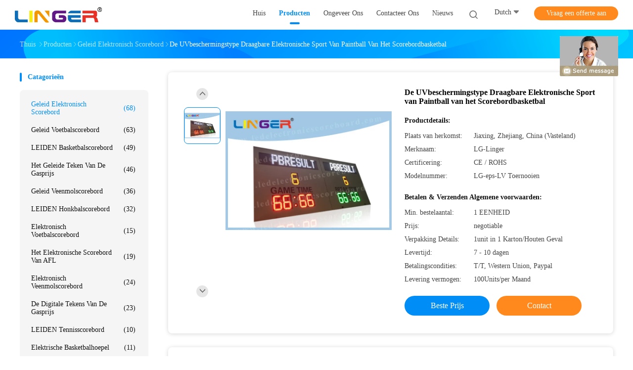

--- FILE ---
content_type: text/html
request_url: https://dutch.ledelectronicscoreboard.com/sale-9701504-uv-protection-type-portable-electronic-scoreboard-basketball-paintball-sport.html
body_size: 33238
content:

<!DOCTYPE html>
<html lang="nl">
<head>
	<meta charset="utf-8">
	<meta http-equiv="X-UA-Compatible" content="IE=edge">
	<meta name="viewport" content="width=device-width, initial-scale=1.0, maximum-scale=1.0, user-scalable=no">
    <title>De UVbeschermingstype Draagbare Elektronische Sport van Paintball van het Scorebordbasketbal</title>
    <meta name="keywords" content="geleid elektronisch scorebord, De UVbeschermingstype Draagbare Elektronische Sport van Paintball van het Scorebordbasketbal, geleid elektronisch scorebord te koop, geleid elektronisch scorebord prijs" />
    <meta name="description" content="Hoge kwaliteit De UVbeschermingstype Draagbare Elektronische Sport van Paintball van het Scorebordbasketbal uit China, China's toonaangevende productmarkt geleid elektronisch scorebord productmarkt, Met strikte kwaliteitscontrole geleid elektronisch scorebord fabrieken, Het produceren van hoge kwaliteit De UVbeschermingstype Draagbare Elektronische Sport van Paintball van het Scorebordbasketbal producten." />
				<link rel='preload'
					  href=/photo/ledelectronicscoreboard/sitetpl/style/common.css?ver=1654656648 as='style'><link type='text/css' rel='stylesheet'
					  href=/photo/ledelectronicscoreboard/sitetpl/style/common.css?ver=1654656648 media='all'><meta property="og:title" content="De UVbeschermingstype Draagbare Elektronische Sport van Paintball van het Scorebordbasketbal" />
<meta property="og:description" content="Hoge kwaliteit De UVbeschermingstype Draagbare Elektronische Sport van Paintball van het Scorebordbasketbal uit China, China's toonaangevende productmarkt geleid elektronisch scorebord productmarkt, Met strikte kwaliteitscontrole geleid elektronisch scorebord fabrieken, Het produceren van hoge kwaliteit De UVbeschermingstype Draagbare Elektronische Sport van Paintball van het Scorebordbasketbal producten." />
<meta property="og:type" content="product" />
<meta property="og:availability" content="instock" />
<meta property="og:site_name" content="Jiaxing Linger Electronic Technology Co., Ltd." />
<meta property="og:url" content="https://dutch.ledelectronicscoreboard.com/sale-9701504-uv-protection-type-portable-electronic-scoreboard-basketball-paintball-sport.html" />
<meta property="og:image" content="https://dutch.ledelectronicscoreboard.com/photo/ps15920040-uv_protection_type_portable_electronic_scoreboard_basketball_paintball_sport.jpg" />
<link rel="canonical" href="https://dutch.ledelectronicscoreboard.com/sale-9701504-uv-protection-type-portable-electronic-scoreboard-basketball-paintball-sport.html" />
<link rel="alternate" href="https://m.dutch.ledelectronicscoreboard.com/sale-9701504-uv-protection-type-portable-electronic-scoreboard-basketball-paintball-sport.html" media="only screen and (max-width: 640px)" />
<style type="text/css">
/*<![CDATA[*/
.consent__cookie {position: fixed;top: 0;left: 0;width: 100%;height: 0%;z-index: 100000;}.consent__cookie_bg {position: fixed;top: 0;left: 0;width: 100%;height: 100%;background: #000;opacity: .6;display: none }.consent__cookie_rel {position: fixed;bottom:0;left: 0;width: 100%;background: #fff;display: -webkit-box;display: -ms-flexbox;display: flex;flex-wrap: wrap;padding: 24px 80px;-webkit-box-sizing: border-box;box-sizing: border-box;-webkit-box-pack: justify;-ms-flex-pack: justify;justify-content: space-between;-webkit-transition: all ease-in-out .3s;transition: all ease-in-out .3s }.consent__close {position: absolute;top: 20px;right: 20px;cursor: pointer }.consent__close svg {fill: #777 }.consent__close:hover svg {fill: #000 }.consent__cookie_box {flex: 1;word-break: break-word;}.consent__warm {color: #777;font-size: 16px;margin-bottom: 12px;line-height: 19px }.consent__title {color: #333;font-size: 20px;font-weight: 600;margin-bottom: 12px;line-height: 23px }.consent__itxt {color: #333;font-size: 14px;margin-bottom: 12px;display: -webkit-box;display: -ms-flexbox;display: flex;-webkit-box-align: center;-ms-flex-align: center;align-items: center }.consent__itxt i {display: -webkit-inline-box;display: -ms-inline-flexbox;display: inline-flex;width: 28px;height: 28px;border-radius: 50%;background: #e0f9e9;margin-right: 8px;-webkit-box-align: center;-ms-flex-align: center;align-items: center;-webkit-box-pack: center;-ms-flex-pack: center;justify-content: center }.consent__itxt svg {fill: #3ca860 }.consent__txt {color: #a6a6a6;font-size: 14px;margin-bottom: 8px;line-height: 17px }.consent__btns {display: -webkit-box;display: -ms-flexbox;display: flex;-webkit-box-orient: vertical;-webkit-box-direction: normal;-ms-flex-direction: column;flex-direction: column;-webkit-box-pack: center;-ms-flex-pack: center;justify-content: center;flex-shrink: 0;}.consent__btn {width: 280px;height: 40px;line-height: 40px;text-align: center;background: #3ca860;color: #fff;border-radius: 4px;margin: 8px 0;-webkit-box-sizing: border-box;box-sizing: border-box;cursor: pointer;font-size:14px}.consent__btn:hover {background: #00823b }.consent__btn.empty {color: #3ca860;border: 1px solid #3ca860;background: #fff }.consent__btn.empty:hover {background: #3ca860;color: #fff }.open .consent__cookie_bg {display: block }.open .consent__cookie_rel {bottom: 0 }@media (max-width: 760px) {.consent__btns {width: 100%;align-items: center;}.consent__cookie_rel {padding: 20px 24px }}.consent__cookie.open {display: block;}.consent__cookie {display: none;}
/*]]>*/
</style>
<script type="text/javascript">
/*<![CDATA[*/
window.isvideotpl = 0;window.detailurl = '';
var isShowGuide=0;showGuideColor=0;var company_type = 26;var webim_domain = '';

var colorUrl = '';
var aisearch = 0;
var selfUrl = '';
window.playerReportUrl='/vod/view_count/report';
var query_string = ["Products","Detail"];
var g_tp = '';
var customtplcolor = 99702;
window.predomainsub = "";
/*]]>*/
</script>
</head>
<body>
<img src="/logo.gif" style="display:none" alt="logo"/>
	<div id="floatAd" style="z-index: 110000;position:absolute;right:30px;bottom:60px;display: block;
	height:245px;		">
		<form method="post"
		      onSubmit="return changeAction(this,'/contactnow.html');">
			<input type="hidden" name="pid" value="9701504"/>
			<input alt='Bericht versturen' onclick="this.blur()" type="image"
			       src="/images/floatimage_8.gif"/>
		</form>

			</div>
<a style="display: none!important;" title="Jiaxing Linger Electronic Technology Co., Ltd." class="float-inquiry" href="/contactnow.html" onclick='setinquiryCookie("{\"showproduct\":1,\"pid\":\"9701504\",\"name\":\"De UVbeschermingstype Draagbare Elektronische Sport van Paintball van het Scorebordbasketbal\",\"source_url\":\"\\/sale-9701504-uv-protection-type-portable-electronic-scoreboard-basketball-paintball-sport.html\",\"picurl\":\"\\/photo\\/pd15920040-uv_protection_type_portable_electronic_scoreboard_basketball_paintball_sport.jpg\",\"propertyDetail\":[[\"LED-kleur\",\"Geel en Rood en Groen\"],[\"Cijfergrootte\",\"12\\u201c 300mm\"],[\"Frame materiaal\",\"Ijzer\\/Staal\\/Aluminium\"],[\"Opreationtype\",\"Pvc knoopt Doos dicht - Draadloos Type\"]],\"company_name\":null,\"picurl_c\":\"\\/photo\\/pc15920040-uv_protection_type_portable_electronic_scoreboard_basketball_paintball_sport.jpg\",\"price\":\"negotiable\",\"username\":\"Sarah\",\"viewTime\":\"laatst ingelogd : 4 uur 16 Minuten geleden\",\"subject\":\"Kunt u het aanbod De UVbeschermingstype Draagbare Elektronische Sport van Paintball van het Scorebordbasketbal voor ons\",\"countrycode\":\"\"}");'></a>
<script>
var originProductInfo = '';
var originProductInfo = {"showproduct":1,"pid":"9701504","name":"De UVbeschermingstype Draagbare Elektronische Sport van Paintball van het Scorebordbasketbal","source_url":"\/sale-9701504-uv-protection-type-portable-electronic-scoreboard-basketball-paintball-sport.html","picurl":"\/photo\/pd15920040-uv_protection_type_portable_electronic_scoreboard_basketball_paintball_sport.jpg","propertyDetail":[["LED-kleur","Geel en Rood en Groen"],["Cijfergrootte","12\u201c 300mm"],["Frame materiaal","Ijzer\/Staal\/Aluminium"],["Opreationtype","Pvc knoopt Doos dicht - Draadloos Type"]],"company_name":null,"picurl_c":"\/photo\/pc15920040-uv_protection_type_portable_electronic_scoreboard_basketball_paintball_sport.jpg","price":"negotiable","username":"Sarah","viewTime":"laatst ingelogd : 3 uur 16 Minuten geleden","subject":"Gelieve prijs op uw De UVbeschermingstype Draagbare Elektronische Sport van Paintball van het Scorebordbasketbal","countrycode":""};
var save_url = "/contactsave.html";
var update_url = "/updateinquiry.html";
var productInfo = {};
var defaulProductInfo = {};
var myDate = new Date();
var curDate = myDate.getFullYear()+'-'+(parseInt(myDate.getMonth())+1)+'-'+myDate.getDate();
var message = '';
var default_pop = 1;
var leaveMessageDialog = document.getElementsByClassName('leave-message-dialog')[0]; // 获取弹层
var _$$ = function (dom) {
    return document.querySelectorAll(dom);
};
resInfo = originProductInfo;
resInfo['name'] = resInfo['name'] || '';
defaulProductInfo.pid = resInfo['pid'];
defaulProductInfo.productName = resInfo['name'] ?? '';
defaulProductInfo.productInfo = resInfo['propertyDetail'];
defaulProductInfo.productImg = resInfo['picurl_c'];
defaulProductInfo.subject = resInfo['subject'] ?? '';
defaulProductInfo.productImgAlt = resInfo['name'] ?? '';
var inquirypopup_tmp = 1;
var message = 'Lieve,'+'\r\n'+"Ik ben geïnteresseerd"+' '+trim(resInfo['name'])+", kun je me meer details sturen, zoals type, maat, MOQ, materiaal, etc."+'\r\n'+"Bedankt!"+'\r\n'+"Wachten op je antwoord.";
var message_1 = 'Lieve,'+'\r\n'+"Ik ben geïnteresseerd"+' '+trim(resInfo['name'])+", kun je me meer details sturen, zoals type, maat, MOQ, materiaal, etc."+'\r\n'+"Bedankt!"+'\r\n'+"Wachten op je antwoord.";
var message_2 = 'Hallo,'+'\r\n'+"ik ben op zoek naar"+' '+trim(resInfo['name'])+", stuur mij de prijs, specificatie en foto."+'\r\n'+"Uw snelle reactie wordt zeer op prijs gesteld."+'\r\n'+"Neem gerust contact met mij op voor meer informatie."+'\r\n'+"Heel erg bedankt.";
var message_3 = 'Hallo,'+'\r\n'+trim(resInfo['name'])+' '+"voldoet aan mijn verwachtingen."+'\r\n'+"Geef me de beste prijs en wat andere productinformatie."+'\r\n'+"Neem gerust contact met mij op via mijn mail."+'\r\n'+"Heel erg bedankt.";

var message_4 = 'Lieve,'+'\r\n'+"Wat is de FOB-prijs op uw"+' '+trim(resInfo['name'])+'?'+'\r\n'+"Wat is de dichtstbijzijnde poortnaam?"+'\r\n'+"Reageer me zo snel mogelijk, het is beter om meer informatie te delen."+'\r\n'+"Vriendelijke groeten!";
var message_5 = 'Hallo daar,'+'\r\n'+"Ik ben erg geïnteresseerd in jouw"+' '+trim(resInfo['name'])+'.'+'\r\n'+"Stuur mij alstublieft uw productdetails."+'\r\n'+"Ik kijk uit naar je snelle antwoord."+'\r\n'+"Neem gerust contact met mij op via mail."+'\r\n'+"Vriendelijke groeten!";

var message_6 = 'Lieve,'+'\r\n'+"Geef ons alstublieft informatie over uw"+' '+trim(resInfo['name'])+", zoals type, maat, materiaal en natuurlijk de beste prijs."+'\r\n'+"Ik kijk uit naar je snelle antwoord."+'\r\n'+"Dank u!";
var message_7 = 'Lieve,'+'\r\n'+"Kunt u leveren"+' '+trim(resInfo['name'])+" voor ons?"+'\r\n'+"Eerst willen we een prijslijst en enkele productdetails."+'\r\n'+"Ik hoop zo snel mogelijk antwoord te krijgen en kijk uit naar samenwerking."+'\r\n'+"Heel erg bedankt.";
var message_8 = 'Hoi,'+'\r\n'+"ik ben op zoek naar"+' '+trim(resInfo['name'])+", geef me alstublieft wat meer gedetailleerde productinformatie."+'\r\n'+"Ik kijk uit naar uw antwoord."+'\r\n'+"Dank u!";
var message_9 = 'Hallo,'+'\r\n'+"Uw"+' '+trim(resInfo['name'])+" voldoet zeer goed aan mijn eisen."+'\r\n'+"Stuur me alstublieft de prijs, specificatie en vergelijkbaar model."+'\r\n'+"Voel je vrij om met mij te chatten."+'\r\n'+"Bedankt!";
var message_10 = 'Lieve,'+'\r\n'+"Ik wil meer weten over de details en offerte van"+' '+trim(resInfo['name'])+'.'+'\r\n'+"Neem gerust contact met mij op."+'\r\n'+"Vriendelijke groeten!";

var r = getRandom(1,10);

defaulProductInfo.message = eval("message_"+r);
    defaulProductInfo.message = eval("message_"+r);
        var mytAjax = {

    post: function(url, data, fn) {
        var xhr = new XMLHttpRequest();
        xhr.open("POST", url, true);
        xhr.setRequestHeader("Content-Type", "application/x-www-form-urlencoded;charset=UTF-8");
        xhr.setRequestHeader("X-Requested-With", "XMLHttpRequest");
        xhr.setRequestHeader('Content-Type','text/plain;charset=UTF-8');
        xhr.onreadystatechange = function() {
            if(xhr.readyState == 4 && (xhr.status == 200 || xhr.status == 304)) {
                fn.call(this, xhr.responseText);
            }
        };
        xhr.send(data);
    },

    postform: function(url, data, fn) {
        var xhr = new XMLHttpRequest();
        xhr.open("POST", url, true);
        xhr.setRequestHeader("X-Requested-With", "XMLHttpRequest");
        xhr.onreadystatechange = function() {
            if(xhr.readyState == 4 && (xhr.status == 200 || xhr.status == 304)) {
                fn.call(this, xhr.responseText);
            }
        };
        xhr.send(data);
    }
};
/*window.onload = function(){
    leaveMessageDialog = document.getElementsByClassName('leave-message-dialog')[0];
    if (window.localStorage.recordDialogStatus=='undefined' || (window.localStorage.recordDialogStatus!='undefined' && window.localStorage.recordDialogStatus != curDate)) {
        setTimeout(function(){
            if(parseInt(inquirypopup_tmp%10) == 1){
                creatDialog(defaulProductInfo, 1);
            }
        }, 6000);
    }
};*/
function trim(str)
{
    str = str.replace(/(^\s*)/g,"");
    return str.replace(/(\s*$)/g,"");
};
function getRandom(m,n){
    var num = Math.floor(Math.random()*(m - n) + n);
    return num;
};
function strBtn(param) {

    var starattextarea = document.getElementById("textareamessage").value.length;
    var email = document.getElementById("startEmail").value;

    var default_tip = document.querySelectorAll(".watermark_container").length;
    if (20 < starattextarea && starattextarea < 3000) {
        if(default_tip>0){
            document.getElementById("textareamessage1").parentNode.parentNode.nextElementSibling.style.display = "none";
        }else{
            document.getElementById("textareamessage1").parentNode.nextElementSibling.style.display = "none";
        }

    } else {
        if(default_tip>0){
            document.getElementById("textareamessage1").parentNode.parentNode.nextElementSibling.style.display = "block";
        }else{
            document.getElementById("textareamessage1").parentNode.nextElementSibling.style.display = "block";
        }

        return;
    }

    // var re = /^([a-zA-Z0-9_-])+@([a-zA-Z0-9_-])+\.([a-zA-Z0-9_-])+/i;/*邮箱不区分大小写*/
    var re = /^[a-zA-Z0-9][\w-]*(\.?[\w-]+)*@[a-zA-Z0-9-]+(\.[a-zA-Z0-9]+)+$/i;
    if (!re.test(email)) {
        document.getElementById("startEmail").nextElementSibling.style.display = "block";
        return;
    } else {
        document.getElementById("startEmail").nextElementSibling.style.display = "none";
    }

    var subject = document.getElementById("pop_subject").value;
    var pid = document.getElementById("pop_pid").value;
    var message = document.getElementById("textareamessage").value;
    var sender_email = document.getElementById("startEmail").value;
    var tel = '';
    if (document.getElementById("tel0") != undefined && document.getElementById("tel0") != '')
        tel = document.getElementById("tel0").value;
    var form_serialize = '&tel='+tel;

    form_serialize = form_serialize.replace(/\+/g, "%2B");
    mytAjax.post(save_url,"pid="+pid+"&subject="+subject+"&email="+sender_email+"&message="+(message)+form_serialize,function(res){
        var mes = JSON.parse(res);
        if(mes.status == 200){
            var iid = mes.iid;
            document.getElementById("pop_iid").value = iid;
            document.getElementById("pop_uuid").value = mes.uuid;

            if(typeof gtag_report_conversion === "function"){
                gtag_report_conversion();//执行统计js代码
            }
            if(typeof fbq === "function"){
                fbq('track','Purchase');//执行统计js代码
            }
        }
    });
    for (var index = 0; index < document.querySelectorAll(".dialog-content-pql").length; index++) {
        document.querySelectorAll(".dialog-content-pql")[index].style.display = "none";
    };
    $('#idphonepql').val(tel);
    document.getElementById("dialog-content-pql-id").style.display = "block";
    ;
};
function twoBtnOk(param) {

    var selectgender = document.getElementById("Mr").innerHTML;
    var iid = document.getElementById("pop_iid").value;
    var sendername = document.getElementById("idnamepql").value;
    var senderphone = document.getElementById("idphonepql").value;
    var sendercname = document.getElementById("idcompanypql").value;
    var uuid = document.getElementById("pop_uuid").value;
    var gender = 2;
    if(selectgender == 'Mr.') gender = 0;
    if(selectgender == 'Mrs.') gender = 1;
    var pid = document.getElementById("pop_pid").value;
    var form_serialize = '';

        form_serialize = form_serialize.replace(/\+/g, "%2B");

    mytAjax.post(update_url,"iid="+iid+"&gender="+gender+"&uuid="+uuid+"&name="+(sendername)+"&tel="+(senderphone)+"&company="+(sendercname)+form_serialize,function(res){});

    for (var index = 0; index < document.querySelectorAll(".dialog-content-pql").length; index++) {
        document.querySelectorAll(".dialog-content-pql")[index].style.display = "none";
    };
    document.getElementById("dialog-content-pql-ok").style.display = "block";

};
function toCheckMust(name) {
    $('#'+name+'error').hide();
}
function handClidk(param) {
    var starattextarea = document.getElementById("textareamessage1").value.length;
    var email = document.getElementById("startEmail1").value;
    var default_tip = document.querySelectorAll(".watermark_container").length;
    if (20 < starattextarea && starattextarea < 3000) {
        if(default_tip>0){
            document.getElementById("textareamessage1").parentNode.parentNode.nextElementSibling.style.display = "none";
        }else{
            document.getElementById("textareamessage1").parentNode.nextElementSibling.style.display = "none";
        }

    } else {
        if(default_tip>0){
            document.getElementById("textareamessage1").parentNode.parentNode.nextElementSibling.style.display = "block";
        }else{
            document.getElementById("textareamessage1").parentNode.nextElementSibling.style.display = "block";
        }

        return;
    }

    // var re = /^([a-zA-Z0-9_-])+@([a-zA-Z0-9_-])+\.([a-zA-Z0-9_-])+/i;
    var re = /^[a-zA-Z0-9][\w-]*(\.?[\w-]+)*@[a-zA-Z0-9-]+(\.[a-zA-Z0-9]+)+$/i;
    if (!re.test(email)) {
        document.getElementById("startEmail1").nextElementSibling.style.display = "block";
        return;
    } else {
        document.getElementById("startEmail1").nextElementSibling.style.display = "none";
    }

    var subject = document.getElementById("pop_subject").value;
    var pid = document.getElementById("pop_pid").value;
    var message = document.getElementById("textareamessage1").value;
    var sender_email = document.getElementById("startEmail1").value;
    var form_serialize = tel = '';
    if (document.getElementById("tel1") != undefined && document.getElementById("tel1") != '')
        tel = document.getElementById("tel1").value;
        mytAjax.post(save_url,"email="+sender_email+"&tel="+tel+"&pid="+pid+"&message="+message+"&subject="+subject+form_serialize,function(res){

        var mes = JSON.parse(res);
        if(mes.status == 200){
            var iid = mes.iid;
            document.getElementById("pop_iid").value = iid;
            document.getElementById("pop_uuid").value = mes.uuid;
            if(typeof gtag_report_conversion === "function"){
                gtag_report_conversion();//执行统计js代码
            }
        }

    });
    for (var index = 0; index < document.querySelectorAll(".dialog-content-pql").length; index++) {
        document.querySelectorAll(".dialog-content-pql")[index].style.display = "none";
    };
    $('#idphonepql').val(tel);
    document.getElementById("dialog-content-pql-id").style.display = "block";

};
window.addEventListener('load', function () {
    $('.checkbox-wrap label').each(function(){
        if($(this).find('input').prop('checked')){
            $(this).addClass('on')
        }else {
            $(this).removeClass('on')
        }
    })
    $(document).on('click', '.checkbox-wrap label' , function(ev){
        if (ev.target.tagName.toUpperCase() != 'INPUT') {
            $(this).toggleClass('on')
        }
    })
})

function hand_video(pdata) {
    data = JSON.parse(pdata);
    productInfo.productName = data.productName;
    productInfo.productInfo = data.productInfo;
    productInfo.productImg = data.productImg;
    productInfo.subject = data.subject;

    var message = 'Lieve,'+'\r\n'+"Ik ben geïnteresseerd"+' '+trim(data.productName)+", kun je me meer details sturen zoals type, maat, hoeveelheid, materiaal, etc."+'\r\n'+"Bedankt!"+'\r\n'+"Wachten op je antwoord.";

    var message = 'Lieve,'+'\r\n'+"Ik ben geïnteresseerd"+' '+trim(data.productName)+", kun je me meer details sturen, zoals type, maat, MOQ, materiaal, etc."+'\r\n'+"Bedankt!"+'\r\n'+"Wachten op je antwoord.";
    var message_1 = 'Lieve,'+'\r\n'+"Ik ben geïnteresseerd"+' '+trim(data.productName)+", kun je me meer details sturen, zoals type, maat, MOQ, materiaal, etc."+'\r\n'+"Bedankt!"+'\r\n'+"Wachten op je antwoord.";
    var message_2 = 'Hallo,'+'\r\n'+"ik ben op zoek naar"+' '+trim(data.productName)+", stuur mij de prijs, specificatie en foto."+'\r\n'+"Uw snelle reactie wordt zeer op prijs gesteld."+'\r\n'+"Neem gerust contact met mij op voor meer informatie."+'\r\n'+"Heel erg bedankt.";
    var message_3 = 'Hallo,'+'\r\n'+trim(data.productName)+' '+"voldoet aan mijn verwachtingen."+'\r\n'+"Geef me de beste prijs en wat andere productinformatie."+'\r\n'+"Neem gerust contact met mij op via mijn mail."+'\r\n'+"Heel erg bedankt.";

    var message_4 = 'Lieve,'+'\r\n'+"Wat is de FOB-prijs op uw"+' '+trim(data.productName)+'?'+'\r\n'+"Wat is de dichtstbijzijnde poortnaam?"+'\r\n'+"Reageer me zo snel mogelijk, het is beter om meer informatie te delen."+'\r\n'+"Vriendelijke groeten!";
    var message_5 = 'Hallo daar,'+'\r\n'+"Ik ben erg geïnteresseerd in jouw"+' '+trim(data.productName)+'.'+'\r\n'+"Stuur mij alstublieft uw productdetails."+'\r\n'+"Ik kijk uit naar je snelle antwoord."+'\r\n'+"Neem gerust contact met mij op via mail."+'\r\n'+"Vriendelijke groeten!";

    var message_6 = 'Lieve,'+'\r\n'+"Geef ons alstublieft informatie over uw"+' '+trim(data.productName)+", zoals type, maat, materiaal en natuurlijk de beste prijs."+'\r\n'+"Ik kijk uit naar je snelle antwoord."+'\r\n'+"Dank u!";
    var message_7 = 'Lieve,'+'\r\n'+"Kunt u leveren"+' '+trim(data.productName)+" voor ons?"+'\r\n'+"Eerst willen we een prijslijst en enkele productdetails."+'\r\n'+"Ik hoop zo snel mogelijk antwoord te krijgen en kijk uit naar samenwerking."+'\r\n'+"Heel erg bedankt.";
    var message_8 = 'Hoi,'+'\r\n'+"ik ben op zoek naar"+' '+trim(data.productName)+", geef me alstublieft wat meer gedetailleerde productinformatie."+'\r\n'+"Ik kijk uit naar uw antwoord."+'\r\n'+"Dank u!";
    var message_9 = 'Hallo,'+'\r\n'+"Uw"+' '+trim(data.productName)+" voldoet zeer goed aan mijn eisen."+'\r\n'+"Stuur me alstublieft de prijs, specificatie en vergelijkbaar model."+'\r\n'+"Voel je vrij om met mij te chatten."+'\r\n'+"Bedankt!";
    var message_10 = 'Lieve,'+'\r\n'+"Ik wil meer weten over de details en offerte van"+' '+trim(data.productName)+'.'+'\r\n'+"Neem gerust contact met mij op."+'\r\n'+"Vriendelijke groeten!";

    var r = getRandom(1,10);

    productInfo.message = eval("message_"+r);
            if(parseInt(inquirypopup_tmp/10) == 1){
        productInfo.message = "";
    }
    productInfo.pid = data.pid;
    creatDialog(productInfo, 2);
};

function handDialog(pdata) {
    data = JSON.parse(pdata);
    productInfo.productName = data.productName;
    productInfo.productInfo = data.productInfo;
    productInfo.productImg = data.productImg;
    productInfo.subject = data.subject;

    var message = 'Lieve,'+'\r\n'+"Ik ben geïnteresseerd"+' '+trim(data.productName)+", kun je me meer details sturen zoals type, maat, hoeveelheid, materiaal, etc."+'\r\n'+"Bedankt!"+'\r\n'+"Wachten op je antwoord.";

    var message = 'Lieve,'+'\r\n'+"Ik ben geïnteresseerd"+' '+trim(data.productName)+", kun je me meer details sturen, zoals type, maat, MOQ, materiaal, etc."+'\r\n'+"Bedankt!"+'\r\n'+"Wachten op je antwoord.";
    var message_1 = 'Lieve,'+'\r\n'+"Ik ben geïnteresseerd"+' '+trim(data.productName)+", kun je me meer details sturen, zoals type, maat, MOQ, materiaal, etc."+'\r\n'+"Bedankt!"+'\r\n'+"Wachten op je antwoord.";
    var message_2 = 'Hallo,'+'\r\n'+"ik ben op zoek naar"+' '+trim(data.productName)+", stuur mij de prijs, specificatie en foto."+'\r\n'+"Uw snelle reactie wordt zeer op prijs gesteld."+'\r\n'+"Neem gerust contact met mij op voor meer informatie."+'\r\n'+"Heel erg bedankt.";
    var message_3 = 'Hallo,'+'\r\n'+trim(data.productName)+' '+"voldoet aan mijn verwachtingen."+'\r\n'+"Geef me de beste prijs en wat andere productinformatie."+'\r\n'+"Neem gerust contact met mij op via mijn mail."+'\r\n'+"Heel erg bedankt.";

    var message_4 = 'Lieve,'+'\r\n'+"Wat is de FOB-prijs op uw"+' '+trim(data.productName)+'?'+'\r\n'+"Wat is de dichtstbijzijnde poortnaam?"+'\r\n'+"Reageer me zo snel mogelijk, het is beter om meer informatie te delen."+'\r\n'+"Vriendelijke groeten!";
    var message_5 = 'Hallo daar,'+'\r\n'+"Ik ben erg geïnteresseerd in jouw"+' '+trim(data.productName)+'.'+'\r\n'+"Stuur mij alstublieft uw productdetails."+'\r\n'+"Ik kijk uit naar je snelle antwoord."+'\r\n'+"Neem gerust contact met mij op via mail."+'\r\n'+"Vriendelijke groeten!";

    var message_6 = 'Lieve,'+'\r\n'+"Geef ons alstublieft informatie over uw"+' '+trim(data.productName)+", zoals type, maat, materiaal en natuurlijk de beste prijs."+'\r\n'+"Ik kijk uit naar je snelle antwoord."+'\r\n'+"Dank u!";
    var message_7 = 'Lieve,'+'\r\n'+"Kunt u leveren"+' '+trim(data.productName)+" voor ons?"+'\r\n'+"Eerst willen we een prijslijst en enkele productdetails."+'\r\n'+"Ik hoop zo snel mogelijk antwoord te krijgen en kijk uit naar samenwerking."+'\r\n'+"Heel erg bedankt.";
    var message_8 = 'Hoi,'+'\r\n'+"ik ben op zoek naar"+' '+trim(data.productName)+", geef me alstublieft wat meer gedetailleerde productinformatie."+'\r\n'+"Ik kijk uit naar uw antwoord."+'\r\n'+"Dank u!";
    var message_9 = 'Hallo,'+'\r\n'+"Uw"+' '+trim(data.productName)+" voldoet zeer goed aan mijn eisen."+'\r\n'+"Stuur me alstublieft de prijs, specificatie en vergelijkbaar model."+'\r\n'+"Voel je vrij om met mij te chatten."+'\r\n'+"Bedankt!";
    var message_10 = 'Lieve,'+'\r\n'+"Ik wil meer weten over de details en offerte van"+' '+trim(data.productName)+'.'+'\r\n'+"Neem gerust contact met mij op."+'\r\n'+"Vriendelijke groeten!";

    var r = getRandom(1,10);
    productInfo.message = eval("message_"+r);
            if(parseInt(inquirypopup_tmp/10) == 1){
        productInfo.message = "";
    }
    productInfo.pid = data.pid;
    creatDialog(productInfo, 2);
};

function closepql(param) {

    leaveMessageDialog.style.display = 'none';
};

function closepql2(param) {

    for (var index = 0; index < document.querySelectorAll(".dialog-content-pql").length; index++) {
        document.querySelectorAll(".dialog-content-pql")[index].style.display = "none";
    };
    document.getElementById("dialog-content-pql-ok").style.display = "block";
};

function decodeHtmlEntities(str) {
    var tempElement = document.createElement('div');
    tempElement.innerHTML = str;
    return tempElement.textContent || tempElement.innerText || '';
}

function initProduct(productInfo,type){

    productInfo.productName = decodeHtmlEntities(productInfo.productName);
    productInfo.message = decodeHtmlEntities(productInfo.message);

    leaveMessageDialog = document.getElementsByClassName('leave-message-dialog')[0];
    leaveMessageDialog.style.display = "block";
    if(type == 3){
        var popinquiryemail = document.getElementById("popinquiryemail").value;
        _$$("#startEmail1")[0].value = popinquiryemail;
    }else{
        _$$("#startEmail1")[0].value = "";
    }
    _$$("#startEmail")[0].value = "";
    _$$("#idnamepql")[0].value = "";
    _$$("#idphonepql")[0].value = "";
    _$$("#idcompanypql")[0].value = "";

    _$$("#pop_pid")[0].value = productInfo.pid;
    _$$("#pop_subject")[0].value = productInfo.subject;
    
    if(parseInt(inquirypopup_tmp/10) == 1){
        productInfo.message = "";
    }

    _$$("#textareamessage1")[0].value = productInfo.message;
    _$$("#textareamessage")[0].value = productInfo.message;

    _$$("#dialog-content-pql-id .titlep")[0].innerHTML = productInfo.productName;
    _$$("#dialog-content-pql-id img")[0].setAttribute("src", productInfo.productImg);
    _$$("#dialog-content-pql-id img")[0].setAttribute("alt", productInfo.productImgAlt);

    _$$("#dialog-content-pql-id-hand img")[0].setAttribute("src", productInfo.productImg);
    _$$("#dialog-content-pql-id-hand img")[0].setAttribute("alt", productInfo.productImgAlt);
    _$$("#dialog-content-pql-id-hand .titlep")[0].innerHTML = productInfo.productName;

    if (productInfo.productInfo.length > 0) {
        var ul2, ul;
        ul = document.createElement("ul");
        for (var index = 0; index < productInfo.productInfo.length; index++) {
            var el = productInfo.productInfo[index];
            var li = document.createElement("li");
            var span1 = document.createElement("span");
            span1.innerHTML = el[0] + ":";
            var span2 = document.createElement("span");
            span2.innerHTML = el[1];
            li.appendChild(span1);
            li.appendChild(span2);
            ul.appendChild(li);

        }
        ul2 = ul.cloneNode(true);
        if (type === 1) {
            _$$("#dialog-content-pql-id .left")[0].replaceChild(ul, _$$("#dialog-content-pql-id .left ul")[0]);
        } else {
            _$$("#dialog-content-pql-id-hand .left")[0].replaceChild(ul2, _$$("#dialog-content-pql-id-hand .left ul")[0]);
            _$$("#dialog-content-pql-id .left")[0].replaceChild(ul, _$$("#dialog-content-pql-id .left ul")[0]);
        }
    };
    for (var index = 0; index < _$$("#dialog-content-pql-id .right ul li").length; index++) {
        _$$("#dialog-content-pql-id .right ul li")[index].addEventListener("click", function (params) {
            _$$("#dialog-content-pql-id .right #Mr")[0].innerHTML = this.innerHTML
        }, false)

    };

};
function closeInquiryCreateDialog() {
    document.getElementById("xuanpan_dialog_box_pql").style.display = "none";
};
function showInquiryCreateDialog() {
    document.getElementById("xuanpan_dialog_box_pql").style.display = "block";
};
function submitPopInquiry(){
    var message = document.getElementById("inquiry_message").value;
    var email = document.getElementById("inquiry_email").value;
    var subject = defaulProductInfo.subject;
    var pid = defaulProductInfo.pid;
    if (email === undefined) {
        showInquiryCreateDialog();
        document.getElementById("inquiry_email").style.border = "1px solid red";
        return false;
    };
    if (message === undefined) {
        showInquiryCreateDialog();
        document.getElementById("inquiry_message").style.border = "1px solid red";
        return false;
    };
    if (email.search(/^\w+((-\w+)|(\.\w+))*\@[A-Za-z0-9]+((\.|-)[A-Za-z0-9]+)*\.[A-Za-z0-9]+$/) == -1) {
        document.getElementById("inquiry_email").style.border= "1px solid red";
        showInquiryCreateDialog();
        return false;
    } else {
        document.getElementById("inquiry_email").style.border= "";
    };
    if (message.length < 20 || message.length >3000) {
        showInquiryCreateDialog();
        document.getElementById("inquiry_message").style.border = "1px solid red";
        return false;
    } else {
        document.getElementById("inquiry_message").style.border = "";
    };
    var tel = '';
    if (document.getElementById("tel") != undefined && document.getElementById("tel") != '')
        tel = document.getElementById("tel").value;

    mytAjax.post(save_url,"pid="+pid+"&subject="+subject+"&email="+email+"&message="+(message)+'&tel='+tel,function(res){
        var mes = JSON.parse(res);
        if(mes.status == 200){
            var iid = mes.iid;
            document.getElementById("pop_iid").value = iid;
            document.getElementById("pop_uuid").value = mes.uuid;

        }
    });
    initProduct(defaulProductInfo);
    for (var index = 0; index < document.querySelectorAll(".dialog-content-pql").length; index++) {
        document.querySelectorAll(".dialog-content-pql")[index].style.display = "none";
    };
    $('#idphonepql').val(tel);
    document.getElementById("dialog-content-pql-id").style.display = "block";

};

//带附件上传
function submitPopInquiryfile(email_id,message_id,check_sort,name_id,phone_id,company_id,attachments){

    if(typeof(check_sort) == 'undefined'){
        check_sort = 0;
    }
    var message = document.getElementById(message_id).value;
    var email = document.getElementById(email_id).value;
    var attachments = document.getElementById(attachments).value;
    if(typeof(name_id) !== 'undefined' && name_id != ""){
        var name  = document.getElementById(name_id).value;
    }
    if(typeof(phone_id) !== 'undefined' && phone_id != ""){
        var phone = document.getElementById(phone_id).value;
    }
    if(typeof(company_id) !== 'undefined' && company_id != ""){
        var company = document.getElementById(company_id).value;
    }
    var subject = defaulProductInfo.subject;
    var pid = defaulProductInfo.pid;

    if(check_sort == 0){
        if (email === undefined) {
            showInquiryCreateDialog();
            document.getElementById(email_id).style.border = "1px solid red";
            return false;
        };
        if (message === undefined) {
            showInquiryCreateDialog();
            document.getElementById(message_id).style.border = "1px solid red";
            return false;
        };

        if (email.search(/^\w+((-\w+)|(\.\w+))*\@[A-Za-z0-9]+((\.|-)[A-Za-z0-9]+)*\.[A-Za-z0-9]+$/) == -1) {
            document.getElementById(email_id).style.border= "1px solid red";
            showInquiryCreateDialog();
            return false;
        } else {
            document.getElementById(email_id).style.border= "";
        };
        if (message.length < 20 || message.length >3000) {
            showInquiryCreateDialog();
            document.getElementById(message_id).style.border = "1px solid red";
            return false;
        } else {
            document.getElementById(message_id).style.border = "";
        };
    }else{

        if (message === undefined) {
            showInquiryCreateDialog();
            document.getElementById(message_id).style.border = "1px solid red";
            return false;
        };

        if (email === undefined) {
            showInquiryCreateDialog();
            document.getElementById(email_id).style.border = "1px solid red";
            return false;
        };

        if (message.length < 20 || message.length >3000) {
            showInquiryCreateDialog();
            document.getElementById(message_id).style.border = "1px solid red";
            return false;
        } else {
            document.getElementById(message_id).style.border = "";
        };

        if (email.search(/^\w+((-\w+)|(\.\w+))*\@[A-Za-z0-9]+((\.|-)[A-Za-z0-9]+)*\.[A-Za-z0-9]+$/) == -1) {
            document.getElementById(email_id).style.border= "1px solid red";
            showInquiryCreateDialog();
            return false;
        } else {
            document.getElementById(email_id).style.border= "";
        };

    };

    mytAjax.post(save_url,"pid="+pid+"&subject="+subject+"&email="+email+"&message="+message+"&company="+company+"&attachments="+attachments,function(res){
        var mes = JSON.parse(res);
        if(mes.status == 200){
            var iid = mes.iid;
            document.getElementById("pop_iid").value = iid;
            document.getElementById("pop_uuid").value = mes.uuid;

            if(typeof gtag_report_conversion === "function"){
                gtag_report_conversion();//执行统计js代码
            }
            if(typeof fbq === "function"){
                fbq('track','Purchase');//执行统计js代码
            }
        }
    });
    initProduct(defaulProductInfo);

    if(name !== undefined && name != ""){
        _$$("#idnamepql")[0].value = name;
    }

    if(phone !== undefined && phone != ""){
        _$$("#idphonepql")[0].value = phone;
    }

    if(company !== undefined && company != ""){
        _$$("#idcompanypql")[0].value = company;
    }

    for (var index = 0; index < document.querySelectorAll(".dialog-content-pql").length; index++) {
        document.querySelectorAll(".dialog-content-pql")[index].style.display = "none";
    };
    document.getElementById("dialog-content-pql-id").style.display = "block";

};
function submitPopInquiryByParam(email_id,message_id,check_sort,name_id,phone_id,company_id){

    if(typeof(check_sort) == 'undefined'){
        check_sort = 0;
    }

    var senderphone = '';
    var message = document.getElementById(message_id).value;
    var email = document.getElementById(email_id).value;
    if(typeof(name_id) !== 'undefined' && name_id != ""){
        var name  = document.getElementById(name_id).value;
    }
    if(typeof(phone_id) !== 'undefined' && phone_id != ""){
        var phone = document.getElementById(phone_id).value;
        senderphone = phone;
    }
    if(typeof(company_id) !== 'undefined' && company_id != ""){
        var company = document.getElementById(company_id).value;
    }
    var subject = defaulProductInfo.subject;
    var pid = defaulProductInfo.pid;

    if(check_sort == 0){
        if (email === undefined) {
            showInquiryCreateDialog();
            document.getElementById(email_id).style.border = "1px solid red";
            return false;
        };
        if (message === undefined) {
            showInquiryCreateDialog();
            document.getElementById(message_id).style.border = "1px solid red";
            return false;
        };

        if (email.search(/^\w+((-\w+)|(\.\w+))*\@[A-Za-z0-9]+((\.|-)[A-Za-z0-9]+)*\.[A-Za-z0-9]+$/) == -1) {
            document.getElementById(email_id).style.border= "1px solid red";
            showInquiryCreateDialog();
            return false;
        } else {
            document.getElementById(email_id).style.border= "";
        };
        if (message.length < 20 || message.length >3000) {
            showInquiryCreateDialog();
            document.getElementById(message_id).style.border = "1px solid red";
            return false;
        } else {
            document.getElementById(message_id).style.border = "";
        };
    }else{

        if (message === undefined) {
            showInquiryCreateDialog();
            document.getElementById(message_id).style.border = "1px solid red";
            return false;
        };

        if (email === undefined) {
            showInquiryCreateDialog();
            document.getElementById(email_id).style.border = "1px solid red";
            return false;
        };

        if (message.length < 20 || message.length >3000) {
            showInquiryCreateDialog();
            document.getElementById(message_id).style.border = "1px solid red";
            return false;
        } else {
            document.getElementById(message_id).style.border = "";
        };

        if (email.search(/^\w+((-\w+)|(\.\w+))*\@[A-Za-z0-9]+((\.|-)[A-Za-z0-9]+)*\.[A-Za-z0-9]+$/) == -1) {
            document.getElementById(email_id).style.border= "1px solid red";
            showInquiryCreateDialog();
            return false;
        } else {
            document.getElementById(email_id).style.border= "";
        };

    };

    var productsku = "";
    if($("#product_sku").length > 0){
        productsku = $("#product_sku").html();
    }

    mytAjax.post(save_url,"tel="+senderphone+"&pid="+pid+"&subject="+subject+"&email="+email+"&message="+message+"&messagesku="+encodeURI(productsku),function(res){
        var mes = JSON.parse(res);
        if(mes.status == 200){
            var iid = mes.iid;
            document.getElementById("pop_iid").value = iid;
            document.getElementById("pop_uuid").value = mes.uuid;

            if(typeof gtag_report_conversion === "function"){
                gtag_report_conversion();//执行统计js代码
            }
            if(typeof fbq === "function"){
                fbq('track','Purchase');//执行统计js代码
            }
        }
    });
    initProduct(defaulProductInfo);

    if(name !== undefined && name != ""){
        _$$("#idnamepql")[0].value = name;
    }

    if(phone !== undefined && phone != ""){
        _$$("#idphonepql")[0].value = phone;
    }

    if(company !== undefined && company != ""){
        _$$("#idcompanypql")[0].value = company;
    }

    for (var index = 0; index < document.querySelectorAll(".dialog-content-pql").length; index++) {
        document.querySelectorAll(".dialog-content-pql")[index].style.display = "none";

    };
    document.getElementById("dialog-content-pql-id").style.display = "block";

};

function creat_videoDialog(productInfo, type) {

    if(type == 1){
        if(default_pop != 1){
            return false;
        }
        window.localStorage.recordDialogStatus = curDate;
    }else{
        default_pop = 0;
    }
    initProduct(productInfo, type);
    if (type === 1) {
        // 自动弹出
        for (var index = 0; index < document.querySelectorAll(".dialog-content-pql").length; index++) {

            document.querySelectorAll(".dialog-content-pql")[index].style.display = "none";
        };
        document.getElementById("dialog-content-pql").style.display = "block";
    } else {
        // 手动弹出
        for (var index = 0; index < document.querySelectorAll(".dialog-content-pql").length; index++) {
            document.querySelectorAll(".dialog-content-pql")[index].style.display = "none";
        };
        document.getElementById("dialog-content-pql-id-hand").style.display = "block";
    }
}

function creatDialog(productInfo, type) {

    if(type == 1){
        if(default_pop != 1){
            return false;
        }
        window.localStorage.recordDialogStatus = curDate;
    }else{
        default_pop = 0;
    }
    initProduct(productInfo, type);
    if (type === 1) {
        // 自动弹出
        for (var index = 0; index < document.querySelectorAll(".dialog-content-pql").length; index++) {

            document.querySelectorAll(".dialog-content-pql")[index].style.display = "none";
        };
        document.getElementById("dialog-content-pql").style.display = "block";
    } else {
        // 手动弹出
        for (var index = 0; index < document.querySelectorAll(".dialog-content-pql").length; index++) {
            document.querySelectorAll(".dialog-content-pql")[index].style.display = "none";
        };
        document.getElementById("dialog-content-pql-id-hand").style.display = "block";
    }
}

//带邮箱信息打开询盘框 emailtype=1表示带入邮箱
function openDialog(emailtype){
    var type = 2;//不带入邮箱，手动弹出
    if(emailtype == 1){
        var popinquiryemail = document.getElementById("popinquiryemail").value;
        // var re = /^([a-zA-Z0-9_-])+@([a-zA-Z0-9_-])+\.([a-zA-Z0-9_-])+/i;
        var re = /^[a-zA-Z0-9][\w-]*(\.?[\w-]+)*@[a-zA-Z0-9-]+(\.[a-zA-Z0-9]+)+$/i;
        if (!re.test(popinquiryemail)) {
            //前端提示样式;
            showInquiryCreateDialog();
            document.getElementById("popinquiryemail").style.border = "1px solid red";
            return false;
        } else {
            //前端提示样式;
        }
        var type = 3;
    }
    creatDialog(defaulProductInfo,type);
}

//上传附件
function inquiryUploadFile(){
    var fileObj = document.querySelector("#fileId").files[0];
    //构建表单数据
    var formData = new FormData();
    var filesize = fileObj.size;
    if(filesize > 10485760 || filesize == 0) {
        document.getElementById("filetips").style.display = "block";
        return false;
    }else {
        document.getElementById("filetips").style.display = "none";
    }
    formData.append('popinquiryfile', fileObj);
    document.getElementById("quotefileform").reset();
    var save_url = "/inquiryuploadfile.html";
    mytAjax.postform(save_url,formData,function(res){
        var mes = JSON.parse(res);
        if(mes.status == 200){
            document.getElementById("uploader-file-info").innerHTML = document.getElementById("uploader-file-info").innerHTML + "<span class=op>"+mes.attfile.name+"<a class=delatt id=att"+mes.attfile.id+" onclick=delatt("+mes.attfile.id+");>Delete</a></span>";
            var nowattachs = document.getElementById("attachments").value;
            if( nowattachs !== ""){
                var attachs = JSON.parse(nowattachs);
                attachs[mes.attfile.id] = mes.attfile;
            }else{
                var attachs = {};
                attachs[mes.attfile.id] = mes.attfile;
            }
            document.getElementById("attachments").value = JSON.stringify(attachs);
        }
    });
}
//附件删除
function delatt(attid)
{
    var nowattachs = document.getElementById("attachments").value;
    if( nowattachs !== ""){
        var attachs = JSON.parse(nowattachs);
        if(attachs[attid] == ""){
            return false;
        }
        var formData = new FormData();
        var delfile = attachs[attid]['filename'];
        var save_url = "/inquirydelfile.html";
        if(delfile != "") {
            formData.append('delfile', delfile);
            mytAjax.postform(save_url, formData, function (res) {
                if(res !== "") {
                    var mes = JSON.parse(res);
                    if (mes.status == 200) {
                        delete attachs[attid];
                        document.getElementById("attachments").value = JSON.stringify(attachs);
                        var s = document.getElementById("att"+attid);
                        s.parentNode.remove();
                    }
                }
            });
        }
    }else{
        return false;
    }
}

</script>
<div class="leave-message-dialog" style="display: none">
<style>
    .leave-message-dialog .close:before, .leave-message-dialog .close:after{
        content:initial;
    }
</style>
<div class="dialog-content-pql" id="dialog-content-pql" style="display: none">
    <span class="close" onclick="closepql()"><img src="/images/close.png" alt="close"></span>
    <div class="title">
        <p class="firstp-pql">Laat een bericht achter</p>
        <p class="lastp-pql">We bellen je snel terug!</p>
    </div>
    <div class="form">
        <div class="textarea">
            <textarea style='font-family: robot;'  name="" id="textareamessage" cols="30" rows="10" style="margin-bottom:14px;width:100%"
                placeholder="Gelieve te gaan uw onderzoeksdetails in."></textarea>
        </div>
        <p class="error-pql"> <span class="icon-pql"><img src="/images/error.png" alt="Jiaxing Linger Electronic Technology Co., Ltd."></span> Uw bericht moet tussen de 20-3.000 tekens bevatten!</p>
        <input id="startEmail" type="text" placeholder="Ga uw E-mail in" onkeydown="if(event.keyCode === 13){ strBtn();}">
        <p class="error-pql"><span class="icon-pql"><img src="/images/error.png" alt="Jiaxing Linger Electronic Technology Co., Ltd."></span> Controleer uw e-mail! </p>
                <div class="operations">
            <div class='btn' id="submitStart" type="submit" onclick="strBtn()">VERZENDEN</div>
        </div>
            </div>
</div>
<div class="dialog-content-pql dialog-content-pql-id" id="dialog-content-pql-id" style="display:none">
        <span class="close" onclick="closepql2()"><svg t="1648434466530" class="icon" viewBox="0 0 1024 1024" version="1.1" xmlns="http://www.w3.org/2000/svg" p-id="2198" width="16" height="16"><path d="M576 512l277.333333 277.333333-64 64-277.333333-277.333333L234.666667 853.333333 170.666667 789.333333l277.333333-277.333333L170.666667 234.666667 234.666667 170.666667l277.333333 277.333333L789.333333 170.666667 853.333333 234.666667 576 512z" fill="#444444" p-id="2199"></path></svg></span>
    <div class="left">
        <div class="img"><img></div>
        <p class="titlep"></p>
        <ul> </ul>
    </div>
    <div class="right">
                <p class="title">Meer informatie zorgt voor een betere communicatie.</p>
                <div style="position: relative;">
            <div class="mr"> <span id="Mr">Dhr.</span>
                <ul>
                    <li>Dhr.</li>
                    <li>Mevrouw</li>
                </ul>
            </div>
            <input style="text-indent: 80px;" type="text" id="idnamepql" placeholder="Voer uw naam in">
        </div>
        <input type="text"  id="idphonepql"  placeholder="Telefoonnummer">
        <input type="text" id="idcompanypql"  placeholder="Bedrijf" onkeydown="if(event.keyCode === 13){ twoBtnOk();}">
                <div class="btn form_new" id="twoBtnOk" onclick="twoBtnOk()">OK</div>
    </div>
</div>

<div class="dialog-content-pql dialog-content-pql-ok" id="dialog-content-pql-ok" style="display:none">
        <span class="close" onclick="closepql()"><svg t="1648434466530" class="icon" viewBox="0 0 1024 1024" version="1.1" xmlns="http://www.w3.org/2000/svg" p-id="2198" width="16" height="16"><path d="M576 512l277.333333 277.333333-64 64-277.333333-277.333333L234.666667 853.333333 170.666667 789.333333l277.333333-277.333333L170.666667 234.666667 234.666667 170.666667l277.333333 277.333333L789.333333 170.666667 853.333333 234.666667 576 512z" fill="#444444" p-id="2199"></path></svg></span>
    <div class="duihaook"></div>
        <p class="title">Succesvol ingediend!</p>
        <p class="p1" style="text-align: center; font-size: 18px; margin-top: 14px;">We bellen je snel terug!</p>
    <div class="btn" onclick="closepql()" id="endOk" style="margin: 0 auto;margin-top: 50px;">OK</div>
</div>
<div class="dialog-content-pql dialog-content-pql-id dialog-content-pql-id-hand" id="dialog-content-pql-id-hand"
    style="display:none">
     <input type="hidden" name="pop_pid" id="pop_pid" value="0">
     <input type="hidden" name="pop_subject" id="pop_subject" value="">
     <input type="hidden" name="pop_iid" id="pop_iid" value="0">
     <input type="hidden" name="pop_uuid" id="pop_uuid" value="0">
        <span class="close" onclick="closepql()"><svg t="1648434466530" class="icon" viewBox="0 0 1024 1024" version="1.1" xmlns="http://www.w3.org/2000/svg" p-id="2198" width="16" height="16"><path d="M576 512l277.333333 277.333333-64 64-277.333333-277.333333L234.666667 853.333333 170.666667 789.333333l277.333333-277.333333L170.666667 234.666667 234.666667 170.666667l277.333333 277.333333L789.333333 170.666667 853.333333 234.666667 576 512z" fill="#444444" p-id="2199"></path></svg></span>
    <div class="left">
        <div class="img"><img></div>
        <p class="titlep"></p>
        <ul> </ul>
    </div>
    <div class="right" style="float:right">
                <div class="title">
            <p class="firstp-pql">Laat een bericht achter</p>
            <p class="lastp-pql">We bellen je snel terug!</p>
        </div>
                <div class="form">
            <div class="textarea">
                <textarea style='font-family: robot;' name="message" id="textareamessage1" cols="30" rows="10"
                    placeholder="Gelieve te gaan uw onderzoeksdetails in."></textarea>
            </div>
            <p class="error-pql"> <span class="icon-pql"><img src="/images/error.png" alt="Jiaxing Linger Electronic Technology Co., Ltd."></span> Uw bericht moet tussen de 20-3.000 tekens bevatten!</p>

                            <input style="display:none" id="tel1" name="tel" type="text" oninput="value=value.replace(/[^0-9_+-]/g,'');" placeholder="Telefoonnummer">
                        <input id='startEmail1' name='email' data-type='1' type='text'
                   placeholder="Ga uw E-mail in"
                   onkeydown='if(event.keyCode === 13){ handClidk();}'>
            
            <p class='error-pql'><span class='icon-pql'>
                    <img src="/images/error.png" alt="Jiaxing Linger Electronic Technology Co., Ltd."></span> Controleer uw e-mail!            </p>

            <div class="operations">
                <div class='btn' id="submitStart1" type="submit" onclick="handClidk()">VERZENDEN</div>
            </div>
        </div>
    </div>
</div>
</div>
<div id="xuanpan_dialog_box_pql" class="xuanpan_dialog_box_pql"
    style="display:none;background:rgba(0,0,0,.6);width:100%;height:100%;position: fixed;top:0;left:0;z-index: 999999;">
    <div class="box_pql"
      style="width:526px;height:206px;background:rgba(255,255,255,1);opacity:1;border-radius:4px;position: absolute;left: 50%;top: 50%;transform: translate(-50%,-50%);">
      <div onclick="closeInquiryCreateDialog()" class="close close_create_dialog"
        style="cursor: pointer;height:42px;width:40px;float:right;padding-top: 16px;"><span
          style="display: inline-block;width: 25px;height: 2px;background: rgb(114, 114, 114);transform: rotate(45deg); "><span
            style="display: block;width: 25px;height: 2px;background: rgb(114, 114, 114);transform: rotate(-90deg); "></span></span>
      </div>
      <div
        style="height: 72px; overflow: hidden; text-overflow: ellipsis; display:-webkit-box;-ebkit-line-clamp: 3;-ebkit-box-orient: vertical; margin-top: 58px; padding: 0 84px; font-size: 18px; color: rgba(51, 51, 51, 1); text-align: center; ">
        Laat uw correcte e-mail en gedetailleerde eisen achter (20-3000 tekens).</div>
      <div onclick="closeInquiryCreateDialog()" class="close_create_dialog"
        style="width: 139px; height: 36px; background: rgba(253, 119, 34, 1); border-radius: 4px; margin: 16px auto; color: rgba(255, 255, 255, 1); font-size: 18px; line-height: 36px; text-align: center;">
        OK</div>
    </div>
</div>
<style>
.header_99702_101 .language-list li div:hover,
.header_99702_101 .language-list li a:hover
{
  color: #008ef6;
    }
    .header_99702_101 .language-list{
        width: 158px;
    }
    .header_99702_101 .language-list a{
        padding:0px;
    }
    .header_99702_101 .language-list li  div{
      display: block;
      line-height: 32px;
      height: 32px;
      padding: 0px;
      text-overflow: ellipsis;
      white-space: nowrap;
      overflow: hidden;
      color: #fff;
      text-decoration: none;
      font-size: 14px;
      color: #444;
      font-weight: normal;
      text-transform: capitalize;
      -webkit-transition: color .2s ease-in-out;
      -moz-transition: color .2s ease-in-out;
      -o-transition: color .2s ease-in-out;
      -ms-transition: color .2s ease-in-out;
      transition: color .2s ease-in-out;
    }
    .header_70701 .lang .lang-list div:hover,
.header_70701 .lang .lang-list a:hover
{background: #fff6ed;}
    .header_99702_101 .language-list li{
        display: flex;
    align-items: center;
    padding: 0px 10px;
    }
    .header_70701 .lang .lang-list  div{
        color: #333;
        display: block;
        padding: 8px 0px;
        white-space: nowrap;
        line-height: 24px;
    }
</style>
<header class="header_99702_101">
        <div class="wrap-rule fn-clear">
        <div class="float-left image-all">
            <a title="Jiaxing Linger Electronic Technology Co., Ltd." href="//dutch.ledelectronicscoreboard.com"><img onerror="$(this).parent().hide();" src="/logo.gif" alt="Jiaxing Linger Electronic Technology Co., Ltd." /></a>        </div>
        <div class="float-right fn-clear">
            <ul class="navigation fn-clear">
			                    					<li class="">
                                                <a target="_self" title="" href="/"><span>Huis</span></a>                                                					</li>
                                                    					<li class="on">
                                                <a target="_self" title="" href="/products.html"><span>Producten</span></a>                                                							<dl class="ecer-sub-menu">
                                									<dd>
                                        <a title="CHINA geleid elektronisch scorebord Fabrikanten" href="/supplier-205583-led-electronic-scoreboard"><span>geleid elektronisch scorebord</span></a>									</dd>
                                									<dd>
                                        <a title="CHINA geleid voetbalscorebord Fabrikanten" href="/supplier-205573-led-football-scoreboard"><span>geleid voetbalscorebord</span></a>									</dd>
                                									<dd>
                                        <a title="CHINA LEIDEN Basketbalscorebord Fabrikanten" href="/supplier-205580-led-basketball-scoreboard"><span>LEIDEN Basketbalscorebord</span></a>									</dd>
                                									<dd>
                                        <a title="CHINA het geleide teken van de gasprijs Fabrikanten" href="/supplier-205574-led-gas-price-sign"><span>het geleide teken van de gasprijs</span></a>									</dd>
                                									<dd>
                                        <a title="CHINA geleid veenmolscorebord Fabrikanten" href="/supplier-205582-led-cricket-scoreboard"><span>geleid veenmolscorebord</span></a>									</dd>
                                									<dd>
                                        <a title="CHINA LEIDEN Honkbalscorebord Fabrikanten" href="/supplier-205581-led-baseball-scoreboard"><span>LEIDEN Honkbalscorebord</span></a>									</dd>
                                									<dd>
                                        <a title="CHINA Elektronisch Voetbalscorebord Fabrikanten" href="/supplier-270234-electronic-soccer-scoreboard"><span>Elektronisch Voetbalscorebord</span></a>									</dd>
                                									<dd>
                                        <a title="CHINA Het Elektronische Scorebord van AFL Fabrikanten" href="/supplier-373662-afl-electronic-scoreboard"><span>Het Elektronische Scorebord van AFL</span></a>									</dd>
                                									<dd>
                                        <a title="CHINA Elektronisch Veenmolscorebord Fabrikanten" href="/supplier-270235-electronic-cricket-scoreboard"><span>Elektronisch Veenmolscorebord</span></a>									</dd>
                                									<dd>
                                        <a title="CHINA de digitale tekens van de gasprijs Fabrikanten" href="/supplier-205585-digital-gas-price-signs"><span>de digitale tekens van de gasprijs</span></a>									</dd>
                                									<dd>
                                        <a title="CHINA LEIDEN Tennisscorebord Fabrikanten" href="/supplier-3953193-led-tennis-scoreboard"><span>LEIDEN Tennisscorebord</span></a>									</dd>
                                									<dd>
                                        <a title="CHINA Elektrische Basketbalhoepel Fabrikanten" href="/supplier-3133738-electric-basketball-hoop"><span>Elektrische Basketbalhoepel</span></a>									</dd>
                                									<dd>
                                        <a title="CHINA 7 segmentcijfer Fabrikanten" href="/supplier-384103-7-segment-digit"><span>7 segmentcijfer</span></a>									</dd>
                                									<dd>
                                        <a title="CHINA LEIDENE Digitale Klok Fabrikanten" href="/supplier-205577-led-digital-clock"><span>LEIDENE Digitale Klok</span></a>									</dd>
                                									<dd>
                                        <a title="CHINA LEIDENE Aftelproceduretijdopnemer Fabrikanten" href="/supplier-205575-led-countdown-timer"><span>LEIDENE Aftelproceduretijdopnemer</span></a>									</dd>
                                									<dd>
                                        <a title="CHINA Draagbaar Elektronisch Scorebord Fabrikanten" href="/supplier-361666-portable-electronic-scoreboard"><span>Draagbaar Elektronisch Scorebord</span></a>									</dd>
                                									<dd>
                                        <a title="CHINA Wisselkoersvertoning Fabrikanten" href="/supplier-361667-exchange-rate-display"><span>Wisselkoersvertoning</span></a>									</dd>
                                									<dd>
                                        <a title="CHINA onder leiding van scrollen bericht teken Fabrikanten" href="/supplier-205576-led-scrolling-message-sign"><span>onder leiding van scrollen bericht teken</span></a>									</dd>
                                							</dl>
                        					</li>
                                                                            <li class="">
                            <a target="_self" title="" href="/aboutus.html"><span>Ongeveer ons</span></a>                                <dl class="ecer-sub-menu">
                                    <dd><a title="" href="/aboutus.html">Over ons</a></dd>
                                    <dd><a title="" href="/factory.html">Fabrieksreis</a></dd>
                                    <dd><a title="" href="/quality.html">Kwaliteitscontrole</a></dd>
                                </dl>
                        </li>
                                                    					<li class="">
                                                <a target="_self" title="" href="/contactus.html"><span>Contacteer ons</span></a>                                                					</li>
                                                    					<li class="">
                                                <a target="_self" title="" href="/news.html"><span>Nieuws</span></a>                                                					</li>
                                
                            </ul>
            <i class="iconfont icon-search sousuo-btn"></i>
            <div class="language">
            	                <span class="current-lang">
                    <span>Dutch</span>
                    <i class="iconfont icon-xiangxia"></i>
                </span>
                <ul class="language-list">
                	                        <li class="en  ">
                        <img src="[data-uri]" alt="" style="width: 16px; height: 12px; margin-right: 8px; border: 1px solid #ccc;">
                                                                                    <a title="English" href="https://www.ledelectronicscoreboard.com/sale-9701504-uv-protection-type-portable-electronic-scoreboard-basketball-paintball-sport.html">English</a>                        </li>
                                            <li class="fr  ">
                        <img src="[data-uri]" alt="" style="width: 16px; height: 12px; margin-right: 8px; border: 1px solid #ccc;">
                                                                                    <a title="Français" href="https://french.ledelectronicscoreboard.com/sale-9701504-uv-protection-type-portable-electronic-scoreboard-basketball-paintball-sport.html">Français</a>                        </li>
                                            <li class="de  ">
                        <img src="[data-uri]" alt="" style="width: 16px; height: 12px; margin-right: 8px; border: 1px solid #ccc;">
                                                                                    <a title="Deutsch" href="https://german.ledelectronicscoreboard.com/sale-9701504-uv-protection-type-portable-electronic-scoreboard-basketball-paintball-sport.html">Deutsch</a>                        </li>
                                            <li class="it  ">
                        <img src="[data-uri]" alt="" style="width: 16px; height: 12px; margin-right: 8px; border: 1px solid #ccc;">
                                                                                    <a title="Italiano" href="https://italian.ledelectronicscoreboard.com/sale-9701504-uv-protection-type-portable-electronic-scoreboard-basketball-paintball-sport.html">Italiano</a>                        </li>
                                            <li class="ru  ">
                        <img src="[data-uri]" alt="" style="width: 16px; height: 12px; margin-right: 8px; border: 1px solid #ccc;">
                                                                                    <a title="Русский" href="https://russian.ledelectronicscoreboard.com/sale-9701504-uv-protection-type-portable-electronic-scoreboard-basketball-paintball-sport.html">Русский</a>                        </li>
                                            <li class="es  ">
                        <img src="[data-uri]" alt="" style="width: 16px; height: 12px; margin-right: 8px; border: 1px solid #ccc;">
                                                                                    <a title="Español" href="https://spanish.ledelectronicscoreboard.com/sale-9701504-uv-protection-type-portable-electronic-scoreboard-basketball-paintball-sport.html">Español</a>                        </li>
                                            <li class="pt  ">
                        <img src="[data-uri]" alt="" style="width: 16px; height: 12px; margin-right: 8px; border: 1px solid #ccc;">
                                                                                    <a title="Português" href="https://portuguese.ledelectronicscoreboard.com/sale-9701504-uv-protection-type-portable-electronic-scoreboard-basketball-paintball-sport.html">Português</a>                        </li>
                                            <li class="nl  selected">
                        <img src="[data-uri]" alt="" style="width: 16px; height: 12px; margin-right: 8px; border: 1px solid #ccc;">
                                                                                    <a title="Nederlandse" href="https://dutch.ledelectronicscoreboard.com/sale-9701504-uv-protection-type-portable-electronic-scoreboard-basketball-paintball-sport.html">Nederlandse</a>                        </li>
                                            <li class="el  ">
                        <img src="[data-uri]" alt="" style="width: 16px; height: 12px; margin-right: 8px; border: 1px solid #ccc;">
                                                                                    <a title="ελληνικά" href="https://greek.ledelectronicscoreboard.com/sale-9701504-uv-protection-type-portable-electronic-scoreboard-basketball-paintball-sport.html">ελληνικά</a>                        </li>
                                            <li class="ja  ">
                        <img src="[data-uri]" alt="" style="width: 16px; height: 12px; margin-right: 8px; border: 1px solid #ccc;">
                                                                                    <a title="日本語" href="https://japanese.ledelectronicscoreboard.com/sale-9701504-uv-protection-type-portable-electronic-scoreboard-basketball-paintball-sport.html">日本語</a>                        </li>
                                            <li class="ko  ">
                        <img src="[data-uri]" alt="" style="width: 16px; height: 12px; margin-right: 8px; border: 1px solid #ccc;">
                                                                                    <a title="한국" href="https://korean.ledelectronicscoreboard.com/sale-9701504-uv-protection-type-portable-electronic-scoreboard-basketball-paintball-sport.html">한국</a>                        </li>
                                            <li class="ar  ">
                        <img src="[data-uri]" alt="" style="width: 16px; height: 12px; margin-right: 8px; border: 1px solid #ccc;">
                                                                                    <a title="العربية" href="https://arabic.ledelectronicscoreboard.com/sale-9701504-uv-protection-type-portable-electronic-scoreboard-basketball-paintball-sport.html">العربية</a>                        </li>
                                            <li class="th  ">
                        <img src="[data-uri]" alt="" style="width: 16px; height: 12px; margin-right: 8px; border: 1px solid #ccc;">
                                                                                    <a title="ไทย" href="https://thai.ledelectronicscoreboard.com/sale-9701504-uv-protection-type-portable-electronic-scoreboard-basketball-paintball-sport.html">ไทย</a>                        </li>
                                            <li class="bn  ">
                        <img src="[data-uri]" alt="" style="width: 16px; height: 12px; margin-right: 8px; border: 1px solid #ccc;">
                                                                                    <a title="বাংলা" href="https://bengali.ledelectronicscoreboard.com/sale-9701504-uv-protection-type-portable-electronic-scoreboard-basketball-paintball-sport.html">বাংলা</a>                        </li>
                                    </ul>
            </div>
            			<a target="_blank" class="button" rel="nofollow" title="Citaat" href="/contactnow.html">Vraag een offerte aan</a>                    </div>
        <form action="" method="" onsubmit="return jsWidgetSearch(this,'');">
            <i class="iconfont icon-search"></i>
            <div class="searchbox">
                <input class="placeholder-input" id="header_99702_101" name="keyword" type="text" autocomplete="off" disableautocomplete="" name="keyword" placeholder="Wat u die zijn zoeken..." value="">
                <button type="submit">Zoek</button>
            </div>
        </form>
    </div>
</header>
<script>
        var arr = ["de digitale raad van de scorevertoning","multisportscorebord","draagbaar openluchtscorebord"];
    var index = Math.floor((Math.random()*arr.length));
    document.getElementById("header_99702_101").value=arr[index];
</script>
<div class="four_global_position_109">
	<div class="breadcrumb">
		<div class="contain-w" itemscope itemtype="https://schema.org/BreadcrumbList">
			<span itemprop="itemListElement" itemscope itemtype="https://schema.org/ListItem">
                <a itemprop="item" title="" href="/"><span itemprop="name">Thuis</span></a>				<meta itemprop="position" content="1"/>
			</span>
            <i class="iconfont icon-rightArrow"></i><span itemprop="itemListElement" itemscope itemtype="https://schema.org/ListItem"><a itemprop="item" title="" href="/products.html"><span itemprop="name">Producten</span></a><meta itemprop="position" content="2"/></span><i class="iconfont icon-rightArrow"></i><span itemprop="itemListElement" itemscope itemtype="https://schema.org/ListItem"><a itemprop="item" title="" href="/supplier-205583-led-electronic-scoreboard"><span itemprop="name">geleid elektronisch scorebord</span></a><meta itemprop="position" content="3"/></span><i class="iconfont icon-rightArrow"></i><h1><span>De UVbeschermingstype Draagbare Elektronische Sport van Paintball van het Scorebordbasketbal</span></h1>		</div>
	</div>
</div>
    
<div class="main-content wrap-rule fn-clear">
    <aside class="left-aside">
        

<div class="teruitong_aside_list_103">
    <div class="list-title">Catagorieën</div>
    <ul class="aside-list">

                    <li class='on'>
                <h2><a class="link on" title="CHINA geleid elektronisch scorebord Fabrikanten" href="/supplier-205583-led-electronic-scoreboard">geleid elektronisch scorebord<span>(68)</span></a></h2>
            </li>
                    <li >
                <h2><a class="link " title="CHINA geleid voetbalscorebord Fabrikanten" href="/supplier-205573-led-football-scoreboard">geleid voetbalscorebord<span>(63)</span></a></h2>
            </li>
                    <li >
                <h2><a class="link " title="CHINA LEIDEN Basketbalscorebord Fabrikanten" href="/supplier-205580-led-basketball-scoreboard">LEIDEN Basketbalscorebord<span>(49)</span></a></h2>
            </li>
                    <li >
                <h2><a class="link " title="CHINA het geleide teken van de gasprijs Fabrikanten" href="/supplier-205574-led-gas-price-sign">het geleide teken van de gasprijs<span>(46)</span></a></h2>
            </li>
                    <li >
                <h2><a class="link " title="CHINA geleid veenmolscorebord Fabrikanten" href="/supplier-205582-led-cricket-scoreboard">geleid veenmolscorebord<span>(36)</span></a></h2>
            </li>
                    <li >
                <h2><a class="link " title="CHINA LEIDEN Honkbalscorebord Fabrikanten" href="/supplier-205581-led-baseball-scoreboard">LEIDEN Honkbalscorebord<span>(32)</span></a></h2>
            </li>
                    <li >
                <h2><a class="link " title="CHINA Elektronisch Voetbalscorebord Fabrikanten" href="/supplier-270234-electronic-soccer-scoreboard">Elektronisch Voetbalscorebord<span>(15)</span></a></h2>
            </li>
                    <li >
                <h2><a class="link " title="CHINA Het Elektronische Scorebord van AFL Fabrikanten" href="/supplier-373662-afl-electronic-scoreboard">Het Elektronische Scorebord van AFL<span>(19)</span></a></h2>
            </li>
                    <li >
                <h2><a class="link " title="CHINA Elektronisch Veenmolscorebord Fabrikanten" href="/supplier-270235-electronic-cricket-scoreboard">Elektronisch Veenmolscorebord<span>(24)</span></a></h2>
            </li>
                    <li >
                <h2><a class="link " title="CHINA de digitale tekens van de gasprijs Fabrikanten" href="/supplier-205585-digital-gas-price-signs">de digitale tekens van de gasprijs<span>(23)</span></a></h2>
            </li>
                    <li >
                <h2><a class="link " title="CHINA LEIDEN Tennisscorebord Fabrikanten" href="/supplier-3953193-led-tennis-scoreboard">LEIDEN Tennisscorebord<span>(10)</span></a></h2>
            </li>
                    <li >
                <h2><a class="link " title="CHINA Elektrische Basketbalhoepel Fabrikanten" href="/supplier-3133738-electric-basketball-hoop">Elektrische Basketbalhoepel<span>(11)</span></a></h2>
            </li>
                    <li >
                <h2><a class="link " title="CHINA 7 segmentcijfer Fabrikanten" href="/supplier-384103-7-segment-digit">7 segmentcijfer<span>(10)</span></a></h2>
            </li>
                    <li >
                <h2><a class="link " title="CHINA LEIDENE Digitale Klok Fabrikanten" href="/supplier-205577-led-digital-clock">LEIDENE Digitale Klok<span>(32)</span></a></h2>
            </li>
                    <li >
                <h2><a class="link " title="CHINA LEIDENE Aftelproceduretijdopnemer Fabrikanten" href="/supplier-205575-led-countdown-timer">LEIDENE Aftelproceduretijdopnemer<span>(26)</span></a></h2>
            </li>
                    <li >
                <h2><a class="link " title="CHINA Draagbaar Elektronisch Scorebord Fabrikanten" href="/supplier-361666-portable-electronic-scoreboard">Draagbaar Elektronisch Scorebord<span>(21)</span></a></h2>
            </li>
                    <li >
                <h2><a class="link " title="CHINA Wisselkoersvertoning Fabrikanten" href="/supplier-361667-exchange-rate-display">Wisselkoersvertoning<span>(21)</span></a></h2>
            </li>
                    <li >
                <h2><a class="link " title="CHINA onder leiding van scrollen bericht teken Fabrikanten" href="/supplier-205576-led-scrolling-message-sign">onder leiding van scrollen bericht teken<span>(22)</span></a></h2>
            </li>
        
    </ul>
</div>



        

        <div class="aside_form_99702_112">
    <div class="aside-form-column">Contacten</div>
    <div class="contacts">
        <table>
                        <tr>
                <th>Contacten:</th>
                <td>Sarah Su</td>
            </tr>
            
                        <tr>
                <th>Tel.: </th>
                <td>86 - 15888315834</td>
            </tr>
            
                    </table>
        <div class="links">
                            <a href="mailto:sarah@linger.ltd" title="Jiaxing Linger Electronic Technology Co., Ltd. email" rel="noopener"><i class="iconfont icon-mail1"></i></a>
                            <a href="https://api.whatsapp.com/send?phone=8615888315834" title="Jiaxing Linger Electronic Technology Co., Ltd. whatsapp" rel="noopener"><i class="iconfont icon-whatsapp1"></i></a>
                            <a href="/contactus.html#25699" title="Jiaxing Linger Electronic Technology Co., Ltd. wechat" rel="noopener"><i class="iconfont icon-wechat1"></i></a>
                            <a href="skype:15888315834?call" title="Jiaxing Linger Electronic Technology Co., Ltd. skype" rel="noopener"><i class="iconfont icon-skype1"></i></a>
                            <a href="/contactus.html#25699" title="Jiaxing Linger Electronic Technology Co., Ltd. icq" rel="noopener"><i class="iconfont icon-icq1"></i></a>
                    </div>
        <a href="javascript:void(0);" class="button" onclick="creatDialog(defaulProductInfo, 2)">Contact</a>
    </div>
</div>    </aside>
    <div class="right-content">
        <div class="chai_product_detailmain_lr">
    <!--显示联系信息，商品名移动到这里-->
<div class="cont" style="position: relative;">
            <div class="s_pt_box">
            <div class="Previous_box"><a  id="prev" class="gray"></a></div>
            <div id="slidePic">
                <ul>
                     
                                            <li  class="li clickli active">
                            <a rel="nofollow" title="De UVbeschermingstype Draagbare Elektronische Sport van Paintball van het Scorebordbasketbal"><img src="/photo/pc15920040-uv_protection_type_portable_electronic_scoreboard_basketball_paintball_sport.jpg" alt="De UVbeschermingstype Draagbare Elektronische Sport van Paintball van het Scorebordbasketbal" /></a>                        </li>
                                    </ul>
            </div>
            <div class="next_box"><a  id="next"></a></div>
        </div>
                    <div class="links fn-clear">
                <a class="iconfont icon-twitter" title="Jiaxing Linger Electronic Technology Co., Ltd. Twitter" href="https://twitter.com/linger_sarah"  target="_blank" rel="noopener"></a>
                <a class="iconfont icon-facebook" title="Jiaxing Linger Electronic Technology Co., Ltd. Facebook" href="https://facebook.com/sarah.su.566790" target="_blank" rel="noopener"></a>
                <a class="iconfont icon-social-linkedin" title="Jiaxing Linger Electronic Technology Co., Ltd. LinkedIn" href="" target="_blank" rel="noopener"></a>
            </div>
                <div class="cont_m">
        <table width="100%" height="100%">
            <tbody>
            <tr>
                <td style="vertical-align: middle;text-align: center;">
                                        <a id="largeimg" target="_blank" title="De UVbeschermingstype Draagbare Elektronische Sport van Paintball van het Scorebordbasketbal" href="/photo/pl15920040-uv_protection_type_portable_electronic_scoreboard_basketball_paintball_sport.jpg"><img id="productImg" rel="/photo/ps15920040-uv_protection_type_portable_electronic_scoreboard_basketball_paintball_sport.jpg" src="/photo/pl15920040-uv_protection_type_portable_electronic_scoreboard_basketball_paintball_sport.jpg" alt="De UVbeschermingstype Draagbare Elektronische Sport van Paintball van het Scorebordbasketbal" /></a>                </td>
            </tr>
            </tbody>
        </table>
    </div>
        <div class="cont_r cont_r_wide">
<!--显示联系信息，商品名移动到这里-->
                    <h2>De UVbeschermingstype Draagbare Elektronische Sport van Paintball van het Scorebordbasketbal</h2>
        
        <h3>Productdetails:</h3>
                    <table class="tables data" width="100%" border="0" cellpadding="0" cellspacing="0">
                <tbody>
                                    <tr>
                        <td class="p_name">Plaats van herkomst:</td>
                        <td class="p_attribute">Jiaxing, Zhejiang, China (Vasteland)</td>
                    </tr>
                                    <tr>
                        <td class="p_name">Merknaam:</td>
                        <td class="p_attribute">LG-Linger</td>
                    </tr>
                                    <tr>
                        <td class="p_name">Certificering:</td>
                        <td class="p_attribute">CE / ROHS</td>
                    </tr>
                                    <tr>
                        <td class="p_name">Modelnummer:</td>
                        <td class="p_attribute">LG-eps-LV Toernooien</td>
                    </tr>
                                                </tbody>
            </table>
        
                    <h3 style="margin-top: 20px;">Betalen &amp; Verzenden Algemene voorwaarden:</h3>
            <table class="tables data" width="100%" border="0" cellpadding="0" cellspacing="0">
                <tbody>
                                    <tr>
                        <th class="p_name">Min. bestelaantal:</th>
                        <td class="p_attribute">1 EENHEID</td>
                    </tr>
                                    <tr>
                        <th class="p_name">Prijs:</th>
                        <td class="p_attribute">negotiable</td>
                    </tr>
                                    <tr>
                        <th class="p_name">Verpakking Details:</th>
                        <td class="p_attribute">1unit in 1 Karton/Houten Geval</td>
                    </tr>
                                    <tr>
                        <th class="p_name">Levertijd:</th>
                        <td class="p_attribute">7 - 10 dagen</td>
                    </tr>
                                    <tr>
                        <th class="p_name">Betalingscondities:</th>
                        <td class="p_attribute">T/T, Western Union, Paypal</td>
                    </tr>
                                    <tr>
                        <th class="p_name">Levering vermogen:</th>
                        <td class="p_attribute">100Units/per Maand</td>
                    </tr>
                                                </tbody>
            </table>
                                    <a href="javascript:void(0);" onclick= 'handDialog("{\"pid\":\"9701504\",\"productName\":\"De UVbeschermingstype Draagbare Elektronische Sport van Paintball van het Scorebordbasketbal\",\"productInfo\":[[\"LED-kleur\",\"Geel en Rood en Groen\"],[\"Cijfergrootte\",\"12\\u201c 300mm\"],[\"Frame materiaal\",\"Ijzer\\/Staal\\/Aluminium\"],[\"Opreationtype\",\"Pvc knoopt Doos dicht - Draadloos Type\"]],\"subject\":\"Stuur mij meer informatie over uw De UVbeschermingstype Draagbare Elektronische Sport van Paintball van het Scorebordbasketbal\",\"productImg\":\"\\/photo\\/pc15920040-uv_protection_type_portable_electronic_scoreboard_basketball_paintball_sport.jpg\"}")' class="btn contact_btn"
           style="display: inline-block;background:#ff771c url(/images/css-sprite.png) -260px -214px;color:#fff;padding:0 13px 0 33px;width:auto;height:25px;line-height:26px;border:0;font-size:13px;border-radius:4px;font-weight:bold;text-decoration: none;">Beste prijs</a>

            <a style="" class="ChatNow" href="javascript:void(0);" onclick= 'handDialog("{\"pid\":\"9701504\",\"productName\":\"De UVbeschermingstype Draagbare Elektronische Sport van Paintball van het Scorebordbasketbal\",\"productInfo\":[[\"LED-kleur\",\"Geel en Rood en Groen\"],[\"Cijfergrootte\",\"12\\u201c 300mm\"],[\"Frame materiaal\",\"Ijzer\\/Staal\\/Aluminium\"],[\"Opreationtype\",\"Pvc knoopt Doos dicht - Draadloos Type\"]],\"subject\":\"Stuur mij meer informatie over uw De UVbeschermingstype Draagbare Elektronische Sport van Paintball van het Scorebordbasketbal\",\"productImg\":\"\\/photo\\/pc15920040-uv_protection_type_portable_electronic_scoreboard_basketball_paintball_sport.jpg\"}")' rel="nofollow" >Contact</a>
                
    </div>
    <div class="clearfix"></div>
</div>
</div>
<script>
    var areaList = [
        {image:'/photo/pl15920040-uv_protection_type_portable_electronic_scoreboard_basketball_paintball_sport.jpg',bigimage:'/photo/ps15920040-uv_protection_type_portable_electronic_scoreboard_basketball_paintball_sport.jpg'}];
</script>

<script>
window.onload = function(){
    $("#slidePic .clickli").click(function(){
        var vid = $(this).attr("data-type");
        if(vid === "video"){
            $("#largeimg").hide();
            $("#wrapbox").show();
            $("#slidePic li").removeClass("active");
            $("#slidePic .clickvideo").addClass("active");
        }else{
            
            $("#largeimg").show();
            $("#wrapbox").hide();
            $("#slidePic .clickvideo").removeClass("active");
        }
    })
}
</script>
        <div class="product_detailmain_99702_118 contain-w">
    <style>
        .product_detailmain_99702_118 .details_wrap .title{
        margin-top: 24px;
        }
        .product_detailmain_99702_118  .overall-rating-text{
        padding: 19px 20px;
        width: 334px;
        border-radius: 8px;
        background: rgba(245, 244, 244, 1);
        display: flex;
        align-items: center;
        justify-content: space-between;
        position: relative;
        margin-right: 22px;
        flex-direction: column;
        }
        .product_detailmain_99702_118  .filter-select h3{
        font-size: 14px;
        }
        .product_detailmain_99702_118  .rating-base{
        margin-bottom: 14px;
        }

        .product_detailmain_99702_118   .progress-bar-container{
        width:314px;
        flex-grow: inherit;
        }
        .product_detailmain_99702_118   .rating-bar-item{
        margin-bottom: 10px;
        }
        .product_detailmain_99702_118   .rating-bar-item:last-child{
        margin-bottom: 0px;
        }
    </style>
    <div class="contant_four">
        <ul class="tab_lis_2">
            <li anchor="#detail_infomation" class="on"><a>Gedetailleerde informatie</a></li>
            <li anchor="#product_description">
                <a>Productomschrijving</a></li>

            
        </ul>
        <div id="detail_infomation" class="info2">
            <table width="100%" border="0" class="tab1">
                <tbody>
                    <tr>
                        <td colspan="4">
                            <p class="title" id="detail_infomation">Gedetailleerde informatie</p>
                        </td>
                    </tr>
                                            <tr>
                                                                                                <th title="LED-kleur::">LED-kleur:</th>
                                    <td title="Geel en Rood en Groen:">Geel en Rood en Groen</td>
                                                                    <th title="Cijfergrootte::">Cijfergrootte:</th>
                                    <td title="12“ 300mm:">12“ 300mm</td>
                                                        </tr>
                                            <tr>
                                                                                                <th title="Frame materiaal::">Frame materiaal:</th>
                                    <td title="Ijzer/Staal/Aluminium:">Ijzer/Staal/Aluminium</td>
                                                                    <th title="Opreationtype::">Opreationtype:</th>
                                    <td title="Pvc knoopt Doos dicht - Draadloos Type:">Pvc knoopt Doos dicht - Draadloos Type</td>
                                                        </tr>
                                            <tr>
                                                                                                <th title="Scorebordafmeting::">Scorebordafmeting:</th>
                                    <td title="1000mm x2200mm x 100mm:">1000mm x2200mm x 100mm</td>
                                                                    <th title="UVbescherming::">UVbescherming:</th>
                                    <td title="Voorglasraad:">Voorglasraad</td>
                                                        </tr>
                                            <tr>
                                                                                                <th title="Miniscorebord::">Miniscorebord:</th>
                                    <td title="500mm x 850mm x 60mm x 2:">500mm x 850mm x 60mm x 2</td>
                                                                    <th title="Ingangsspanning::">Ingangsspanning:</th>
                                    <td title="110V ~ 250V:">110V ~ 250V</td>
                                                        </tr>
                                            <tr>
                                                            <th colspan="1" title="Ingangsspanning::">Markeren:</th>
                                <td colspan="3" title="110V ~ 250V:"><h2 style='display: inline-block;font-weight: bold;font-size: 14px;'>draagbaar openluchtscorebord</h2>, <h2 style='display: inline-block;font-weight: bold;font-size: 14px;'>de digitale raad van de scorevertoning</h2></td>
                                                    </tr>
                                        
                </tbody>
            </table>
        </div>
        <div id="product_description" class="details_wrap">
            <h2 class="title">Productomschrijving</h2>
            <section>
                <p style="text-align:center"> </p> 

<p style="text-align:center"><strong>Het witte van de het Teamnaam van Modues van het Kleurenp12mm Pixel Elektronische Scorebord van Paintball in Grijs Kader</strong></p> 

<p style="text-align:center"> </p> 

<table align="center" border="1" cellpadding="0" cellspacing="0" style="color:rgb(51, 51, 51); font-family:arial; height:280px; line-height:14px; width:650px; word-wrap:break-word">
	<tbody>
		<tr>
			<td colspan="2" style="background-color:rgb(236, 241, 247); text-align:center; vertical-align:middle"><span style="font-size:16px"><span style="font-family:arial,helvetica,sans-serif"><strong>PRODUCTinformatie</strong><span style="font-family:arial,helvetica,sans-serif"></span></span><span style="font-size:16px"></span></span></td> 
		</tr>
		<tr>
			<td style="background-color:rgb(236, 241, 247); text-align:center; vertical-align:middle; width:207px"><span style="font-family:arial,helvetica,sans-serif">Modelleer Nr. :</span> </td> 
			<td style="text-align:center; vertical-align:middle; width:437px">LG-eps-LV Toernooien</td> 
		</tr>
		<tr>
			<td rowspan="1" style="background-color:rgb(236, 241, 247); text-align:center; vertical-align:middle; width:207px"><span style="font-family:arial,helvetica,sans-serif">Dighthoogte en Kleur:</span></td> 
			<td style="text-align:center; vertical-align:middle; width:437px"><span style="font-family:arial,helvetica,sans-serif">8“ 200mm Hoogte in Rode en Gele en Groene Kleur</span></td> 
		</tr>
		<tr>
			<td rowspan="1" style="background-color:rgb(236, 241, 247); text-align:center; vertical-align:middle; width:207px"><span style="font-family:arial,helvetica,sans-serif">Vertoningsdimensie:</span></td> 
			<td style="text-align:center; vertical-align:middle; width:437px">3,3 voet x 7,2 voet x 4inch (1000mm x 2200mm x 100mm)</td> 
		</tr>
		<tr>
			<td style="background-color:rgb(236, 241, 247); text-align:center; vertical-align:middle; width:207px">Teamnaam: </td> 
			<td style="text-align:center; vertical-align:middle; width:437px">P12mm Module, 192mm x 960mm x 2pcs in Witte Kleur</td> 
		</tr>
		<tr>
			<td style="background-color:rgb(236, 241, 247); text-align:center; vertical-align:middle; width:207px"><span style="font-family:arial,helvetica,sans-serif">Bewerkingstype:</span> </td> 
			<td style="text-align:center; vertical-align:middle; width:437px"><span style="font-family:arial,helvetica,sans-serif">Pvc-Knopentype (Draadloze) Controlemechanismedoos/Vensterssoftware</span></td> 
		</tr>
		<tr>
			<td style="background-color:rgb(236, 241, 247); text-align:center; vertical-align:middle; width:207px"><span style="font-family:arial,helvetica,sans-serif">Weergevenafstand:</span> </td> 
			<td style="text-align:center; vertical-align:middle; width:437px"><span style="font-family:arial,helvetica,sans-serif">1m ~ 350m</span></td> 
		</tr>
		<tr>
			<td style="background-color:rgb(236, 241, 247); text-align:center; vertical-align:middle; width:207px">Toepassing:</td> 
			<td style="text-align:center; vertical-align:middle; width:437px">Paintballsport</td> 
		</tr>
		<tr>
			<td style="background-color:rgb(236, 241, 247); text-align:center; vertical-align:middle; width:207px"><span style="font-family:arial,helvetica,sans-serif">Kaderkleur:</span> </td> 
			<td style="text-align:center; vertical-align:middle; width:437px">Zilveren Kleur/andere Kleuren</td> 
		</tr>
		<tr>
			<td style="background-color:rgb(236, 241, 247); text-align:center; vertical-align:middle; width:207px">Gedrukte Brieven</td> 
			<td style="text-align:center; vertical-align:middle; width:437px">Sticker in Zwarte Kleur voor Om het even welke brieven </td> 
		</tr>
		<tr>
			<td style="background-color:rgb(236, 241, 247); text-align:center; vertical-align:middle; width:207px">Gewicht: </td> 
			<td style="text-align:center; vertical-align:middle; width:437px">60kgs</td> 
		</tr>
		<tr>
			<td style="background-color:rgb(236, 241, 247); text-align:center; vertical-align:middle; width:207px">Maak waterdicht:</td> 
			<td style="text-align:center; vertical-align:middle; width:437px">Openluchttype</td> 
		</tr>
	</tbody>
</table>

<p> </p> 

<p> </p> 

<p> </p> 

<div style="background:#eee; border:1px solid #ccc; padding:5px 10px"><strong><em><span style="font-size:18px"><span style="font-family:arial,helvetica,sans-serif">Paintball/Schermutselings</span><span style="font-size:18px"></span>scorebord Descripition<span style="font-size:18px"></span></span></em></strong></div> 

<p> </p> 

<p> </p> 

<p><span style="font-size:14px"><span style="font-family:arial,helvetica,sans-serif"><em>Functie:</em>  Gebruikt voor de Sport en de vertoningsspeltijd van Paintball, TIME OUT, 2 Teamsscore</span><span style="font-size:14px"></span></span></p> 

<p> </p> 

<p><em>Specificatie:</em></p> 

<p>                                1) Gebruik van het milieu: Binnen of Openlucht</p> 

<p>                                2) Helderheid: Helderheid op hoog niveau</p> 

<p>                                3) Hoogte van Characte: 8“ 200mm</p> 

<p>                                4) Vertoning Geleide Kleur:   Rood/Groen/Geel (Een andere soort is Optie)</p> 

<p>                                5) Kaderkleur: Zilveren Kleur (Een andere soort is Optie)</p> 

<p>                      </p> 

<p>                                </p> 

<p><em>Algemene Structuur:</em></p> 

<p>                               1) Vertoningsgebruik:</p> 

<p>                                                           10 stukkencijfers, 8 duimkarakter in 3 Kleuren voor Hoofdscorebord</p> 

<p>                                                            2 x 5 - P12mm-Modules voor één Teamnaam in Witte Kleur</p> 

<p>                               2) Kader: Ijzer/Staal</p> 

<p>                               3) Draagvlak: Het glasraad van de etalagedekking en UVbescherming</p> 

<p>                               4) Drainageafzet bij de bodem van het Kader</p> 

<p>                               5) De fans installeren binnenkant van scorebord</p> 

<p> </p> 

<p><em>Technische Normen:</em></p> 

<p>                               1) Voeding: 110V ~ 240V</p> 

<p>                               2) Verrichtingsomstandigheid: -30℃ ~ 65℃, de relatieve vochtigheid van 0% ~ 95%</p> 

<p> </p> 

<p><em>Bewerkingstype:</em></p> 

<p>                               1) Pvc-de Doos van het Knopencontrolemechanisme/Vensterssoftware</p> 

<p>                               2) Hard - draad/Draadloos Type</p> 

<p>                               3) Verrichtingsafstand: Maximum 1000Meters.</p> 

<p>                               4) De controlemechanismedoos werkt door de Macht van 110V ~ 240V (de Batterij is een Optie)</p> 

<p>                              </p> 

<p> </p> 

<p><em>Het levenstijd van Leds:</em> 100000 Uren</p> 

<p> </p> 

<p><em>Installatie:</em> Het hangen/het Opzetten/Custoized-Ontwerp</p> 

<p> </p> 

<p><em>Levertijd:</em> 7days ~ 12days</p> 

<p> </p> 

<p><em>Garantie:</em> 2 jaar</p> 

<p> </p> 

<p><em>Pakketdimensie:</em> 1070mm x 2270mm x 160mm (Karton/Houten Geval)</p> 

<p>                                   </p> 

<p><em>Het schermafmeting:</em>   3.3 ‚x 7,2‘ x 4“ </p> 

<p> </p> 

<p> </p> 

<div style="background:#eee; border:1px solid #ccc; padding:5px 10px"> <span style="font-size:18px"></span><strong><em><span style="font-size:18px"><span style="font-family:arial,helvetica,sans-serif">Paintball/Schermutselings</span><span style="font-size:18px"></span><span style="font-family:arial,helvetica,sans-serif">functie</span><span style="font-size:18px"></span> <span style="font-family:arial,helvetica,sans-serif">Descripition</span><span style="font-size:18px"></span></span></em></strong></div> 

<p> </p> 

<p>Paintballscorebord: </p> 

<p> </p> 

<p>SPELtijd:  Notulen/Seconden <span style="font-size:14px"><span style="font-family:arial,helvetica,sans-serif">- 4 Cijfers kunnen aan telling van op om het even welk ogenblik tot 99 mins worden vastgesteld: 59 Seconden</span><span style="font-size:14px"></span>                </span></p> 

<p>TIME OUT: Notulen/Seconden - 4 Cijfers aan vertoning</p> 

<p> </p> 

<p>SCORE: Elk Team met 1 Cijfer aan vertoning 0 - 9</p> 

<p> </p> 

<p>Teamnaam: Ga Brieven A in - z-de Knopen van het Gebruikscontrolemechanisme. Elke Naam voor 1 - 10 Brieven </p> 

<p> </p> 

<p>Sirene: <span style="font-size:14px"><span style="font-family:arial,helvetica,sans-serif">Interne sirene met externe sirene</span><span style="font-size:14px"></span></span>, wanneer de tijd bereik aan 00 is: 00, zullen het voor 5 '' klinken </p> 

<p> </p> 

<p>Geleide Helderheid: Optie</p> 

<p> </p> 

<p>DE SCOREBORDfunctie wordt AANGEPAST, IS OM HET EVEN WELKE FUNCTIE WELKOM! </p> 

<p> </p> 

<p> </p> 

<div style="background:#eee; border:1px solid #ccc; padding:5px 10px"><span style="font-size:18px"><span style="font-family:arial,helvetica,sans-serif"><strong><em>Eigenschappen</em></strong> <span style="font-family:arial,helvetica,sans-serif"></span></span><span style="font-size:18px"></span></span></div> 

<p> </p> 

<p> </p> 

<pre>
1. <span style="font-family:arial,helvetica,sans-serif">Treuzel wijden om de verschillende sporten van aangepast scorebord, om het even welk soort cijferhoogte en cijfer te ontwerpen 
    
    de kleur wordt gemaakt voor verschillend scorebord.</span></pre> 

<pre>
2. <span style="font-family:arial,helvetica,sans-serif">Het type van scorebordcontrolemechanisme kan met kabel of draadloos type zijn.</span></pre> 

<pre>
3. <span style="font-family:arial,helvetica,sans-serif">De helderheid is dag en nacht genoeg voor buitenkant in.</span></pre> 

<pre>
4. <span style="font-family:arial,helvetica,sans-serif">Het scorebord met Ijzer waterdicht kabinet en verhindert het effect.</span></pre> 

<pre>
5. <span style="font-family:arial,helvetica,sans-serif">Het voorgezicht is acrylglasraad om cijfers te beschermen en de acrylglasraad is UVbeschermingstype.</span></pre> 

<p> </p> 

<p> </p> 

<p> </p> 

<div style="background:#eee; border:1px solid #ccc; padding:5px 10px"><span style="font-size:18px"><span style="font-family:arial,helvetica,sans-serif"><strong><em>De Details van het scorebordontwerp</em></strong> <span style="font-family:arial,helvetica,sans-serif"></span></span><span style="font-size:18px"></span></span></div> 

<p> </p> 

<p> </p> 

<p>1. De tekening van de scorebordlay-out beëindigen, of kan ons de foto van het scorebord verzenden u aan nodig hebt</p> 

<p> </p> 

<p>opbrengst.</p> 

<p> </p> 

<p>2. Op de website tonen wij heel wat Sportscoreborden voor verschillende spelen. Om gelijkaardig te selecteren</p> 

<p> </p> 

<p>het scorebordbeeld en verzendt ons uw idee of veranderingen voor dit.</p> 

<p> </p> 

<p>3. Nadat wij die over de alle ontwerpdetails en de veranderingen spreken, nieuwe bevestigde scorebordlay-out zullen zijn verzend</p> 

<p> </p> 

<p>om te bevestigen.</p> 

<p> </p> 

<p>4. Voor de de scorebordgrootte en Kleur, de cijferhoogte en de kleur, wordt iedereen besproken.</p> 

<p> </p> 

<p>5. Aan plus of verminder het cijfer op het scorebord, maken verschillende kleur in één scorebord, maken verschillend</p> 

<p> </p> 

<p>de kleur voor kabinet, drukembleem op het scorebord, alle verzoeken is beschikbaar in de lay-outtekening.</p> 

<p> </p> 

<p> </p> 

<p> </p> 

<p> </p> 

<div style="background:#eee; border:1px solid #ccc; padding:5px 10px"><span style="font-size:18px"><span style="font-family:arial,helvetica,sans-serif"><strong><em>Onze Diensten</em></strong> <span style="font-family:arial,helvetica,sans-serif"></span></span><span style="font-size:18px"></span> <span style="font-family:arial,helvetica,sans-serif"></span><em><strong><span style="font-size:18px"></span> <span style="font-family:arial,helvetica,sans-serif"></span></strong></em><span style="font-size:18px"></span></span></div> 

<p> </p> 

<div>
<div>
<p><span style="font-family:arial,helvetica,sans-serif">1.Superior kwaliteit</span><br /> 
<br />
<span style="font-family:arial,helvetica,sans-serif">Ons Kwaliteitscontroleteam zorgt ervoor dat niets in voorraad gezet wordt die niet van de hoogste kwaliteitsnorm is. Wij inspecteren alle inkomende goederen alvorens zij op de pakhuisplanken worden gezet. Nadat al Componets en andere elektronische delen worden gebeëindigd, zullen zij om over 72hours schikken te testen. Wij eindigen om alle componets te installeren samen, zal het volledig product door een verscheidenheid van testmateriaal worden getest.</span><br /> 
<br />
2. <span style="font-family:arial,helvetica,sans-serif">Snellere Reactie/Levering</span><br /> 
<br />
<span style="font-family:arial,helvetica,sans-serif">Klantenservice beschikbaar op werktijd (8: 30 – 17: 30) van Maandag aan Saturday.Orders/Steekproef door koerier wordt verzonden, zoals DHL, komen UPS en Fedex, bij uw drempel aan binnen een gemiddelde van 3 - 4 dagen die. 5 - 7days om luchtverzending te beëindigen. 2 - 4weeks om de overzeese verzending te beëindigen. De verzendingen zijn verzekerd voor succesvolle levering en handelbare online.</span><br /> 
<br />
3. <span style="font-family:arial,helvetica,sans-serif">Beroeps, Prijs-kwaliteitverhouding</span><br /> 
<br />
<span style="font-family:arial,helvetica,sans-serif">Wij zijn direct fabrikant, contacteren ons direct aan ordeproducten van ons, kunt u de beste prijs krijgen, moet lager zijn dan anderen die van handelsmaatschappij opdracht geeft tot. De concurrerendste prijs is hier voor u, natuurlijk, goede kwaliteit ook.</span><br /> 
<br />
<span style="font-family:arial,helvetica,sans-serif">4.After de dienst</span><br /> 
<br />
<span style="font-family:arial,helvetica,sans-serif">Wij hebben heel wat ervaren hardwareingenieurs, zullen de softwareprogrammeurs controleren van onze Klant terugkoppel en het oplossingsantwoord aan Klant met tekening of video vond. Als er zijn kunnen geen om het even welke technici u aan uw kant helpen, zullen wij zullen u door TeamViewer verklaren en onderwijzen.</span></p> 
</div>

<div> </div> 

<div>
<div>
<pre>

 </pre> 
</div>

<div> </div> 
</div>

<div> </div> 
</div>

<p> </p> 

<p style="text-align:center"><img alt="De UVbeschermingstype Draagbare Elektronische Sport van Paintball van het Scorebordbasketbal 0" src="/images/load_icon.gif" style="height:487px; width:500px" class="lazyi" data-original="/photo/ledelectronicscoreboard/editor/20170615134555_89689.jpg"></p>

<p> </p> 

<p> </p> 

<p> </p></img>            </section>

            

            <p></p>

                        <div class="key_wrap"><strong>label:</strong>
                                    <h2 class="tag_words">
                        <a title="de digitale raad van de scorevertoning" href="/buy-digital-score-display-board.html">de digitale raad van de scorevertoning</a>                    </h2>
                                    <h2 class="tag_words">
                        <a title="multisportscorebord" href="/buy-multi-sport-scoreboard.html">multisportscorebord</a>                    </h2>
                                    <h2 class="tag_words">
                        <a title="draagbaar openluchtscorebord" href="/buy-portable-outdoor-scoreboard.html">draagbaar openluchtscorebord</a>                    </h2>
                                            </div>
                    </div>
    </div>
</div>      <div class="know_more_99702_115">
    <div class="form-title">Wilt u meer details over dit product weten</div>
    <form action="" class="form">
        <div class="textarea">
            <div class="placeholder">Ik ben geïnteresseerd De UVbeschermingstype Draagbare Elektronische Sport van Paintball van het Scorebordbasketbal kun je me meer details sturen zoals type, maat, hoeveelheid, materiaal, etc.<br/>Bedankt!<br/>Wachten op je antwoord.</div>
            <textarea id="inquiry_message_pop"></textarea>
            <label class="input-label" for="inquiry_message_pop">inquiry message</label>
        </div>
        <input type="text" id="inquiry_email_pop" placeholder="Jouw email">
        <label class="input-label" for="inquiry_email_pop">inquiry email</label>

        <input type="text" id="inquiry_phone_pop" style="display:none" oninput="value=value.replace(/[^0-9_+-]/g,'');" placeholder="Telefoonnummer">
        <label class="input-label" for="inquiry_email_pop">inquiry phone</label>
        <button class="button" type="button" onclick="submitPopInquiryByParam('inquiry_email_pop','inquiry_message_pop',1,'','inquiry_phone_pop')">Verzenden</button>
    </form>
</div>    </div>
</div>
<div class="similar_products_99702_113">
    <div class="wrap-rule">
        <div class="title">vergelijkbare producten</div>
        <div class="pic-scroll">
            <ul class="pic-list">
                                <li>
                    <div class="item-group">
                                                       
                        <div class="item">
                            
                            <a class="image-all" title="Badminton LEIDEN Elektronisch Scorebord met 6 Duim Cijfers voor Binnengebruik" href="/sale-11578173-badminton-led-electronic-scoreboard-with-6-inches-digits-for-indoor-use.html"><img alt="Badminton LEIDEN Elektronisch Scorebord met 6 Duim Cijfers voor Binnengebruik" class="lazyi" data-original="/photo/pt22463621-badminton_led_electronic_scoreboard_with_6_inches_digits_for_indoor_use.jpg" src="/images/load_icon.gif" /></a>                                                        <div class="item-bottom">
                                <h2 class="title-content"><a title="Badminton LEIDEN Elektronisch Scorebord met 6 Duim Cijfers voor Binnengebruik" href="/sale-11578173-badminton-led-electronic-scoreboard-with-6-inches-digits-for-indoor-use.html">Badminton LEIDEN Elektronisch Scorebord met 6 Duim Cijfers voor Binnengebruik</a></h2>
                                <a   style="width:90%" href="javascript:void(0);" onclick='handDialog("{\"pid\":\"11578173\",\"productName\":\"Badminton LEIDEN Elektronisch Scorebord met 6 Duim Cijfers voor Binnengebruik\",\"productInfo\":[[\"Cijfergrootte\",\"6inch 150mm\"],[\"LEIDENE Kleur\",\"Rood\\/Geel Blauw\"],[\"Cijferhoogte\",\"6\\u201c\"],[\"Prijsformaat\",\"88 8 88\"]],\"subject\":\"Wat is de CIF-prijs op uw Badminton LEIDEN Elektronisch Scorebord met 6 Duim Cijfers voor Binnengebruik\",\"productImg\":\"\\/photo\\/pc22463621-badminton_led_electronic_scoreboard_with_6_inches_digits_for_indoor_use.jpg\"}")' class="icon-button"><i
                                        class="iconfont icon-youxiang"></i><span>Beste prijs</span></a>
                            </div>
                        </div>
                                                       
                        <div class="item">
                            
                            <a class="image-all" title="Witte de Sport LEIDEN van het Kleurenpolo Elektronisch Scorebord met Teamnaam" href="/sale-10165079-white-color-polo-sport-led-electronic-scoreboard-with-team-name.html"><img alt="Witte de Sport LEIDEN van het Kleurenpolo Elektronisch Scorebord met Teamnaam" class="lazyi" data-original="/photo/pt17239298-white_color_polo_sport_led_electronic_scoreboard_with_team_name.jpg" src="/images/load_icon.gif" /></a>                                                        <div class="item-bottom">
                                <h2 class="title-content"><a title="Witte de Sport LEIDEN van het Kleurenpolo Elektronisch Scorebord met Teamnaam" href="/sale-10165079-white-color-polo-sport-led-electronic-scoreboard-with-team-name.html">Witte de Sport LEIDEN van het Kleurenpolo Elektronisch Scorebord met Teamnaam</a></h2>
                                <a   style="width:90%" href="javascript:void(0);" onclick='handDialog("{\"pid\":\"10165079\",\"productName\":\"Witte de Sport LEIDEN van het Kleurenpolo Elektronisch Scorebord met Teamnaam\",\"productInfo\":[[\"LEIDENE Kleur\",\"Rood\\/Geel\\/Groen\\/Blauw\\/Wit\"],[\"Cijferhoogte\",\"24\\u201c 600mm en P12mm\"],[\"Kader\",\"Aluminium\\/Staal\"],[\"Cijferskwaliteit\",\"9PCS en 2 Namen\"]],\"subject\":\"Kunt u het aanbod Witte de Sport LEIDEN van het Kleurenpolo Elektronisch Scorebord met Teamnaam voor ons\",\"productImg\":\"\\/photo\\/pc17239298-white_color_polo_sport_led_electronic_scoreboard_with_team_name.jpg\"}")' class="icon-button"><i
                                        class="iconfont icon-youxiang"></i><span>Beste prijs</span></a>
                            </div>
                        </div>
                                                       
                        <div class="item">
                            
                            <a class="image-all" title="IP65 draagbaar Voetbalscorebord, Mini Elektronisch Scorebord zonder Tijdfunctie" href="/sale-9711864-ip65-portable-football-scoreboard-mini-electronic-scoreboard-without-time-function.html"><img alt="IP65 draagbaar Voetbalscorebord, Mini Elektronisch Scorebord zonder Tijdfunctie" class="lazyi" data-original="/photo/pt15953202-ip65_portable_football_scoreboard_mini_electronic_scoreboard_without_time_function.jpg" src="/images/load_icon.gif" /></a>                                                        <div class="item-bottom">
                                <h2 class="title-content"><a title="IP65 draagbaar Voetbalscorebord, Mini Elektronisch Scorebord zonder Tijdfunctie" href="/sale-9711864-ip65-portable-football-scoreboard-mini-electronic-scoreboard-without-time-function.html">IP65 draagbaar Voetbalscorebord, Mini Elektronisch Scorebord zonder Tijdfunctie</a></h2>
                                <a   style="width:90%" href="javascript:void(0);" onclick='handDialog("{\"pid\":\"9711864\",\"productName\":\"IP65 draagbaar Voetbalscorebord, Mini Elektronisch Scorebord zonder Tijdfunctie\",\"productInfo\":[[\"Cijferkleur\",\"gele kleur\"],[\"Controlemechanisme\",\"Pvc-Controlemechanisme Box - Draadloos Type\"],[\"Kadermateriaal\",\"Ijzer in Zwarte Kleur\"],[\"Cijferhoogte\",\"8\\u201c 200mm\"]],\"subject\":\"Stuur mij een offerte voor uw IP65 draagbaar Voetbalscorebord, Mini Elektronisch Scorebord zonder Tijdfunctie\",\"productImg\":\"\\/photo\\/pc15953202-ip65_portable_football_scoreboard_mini_electronic_scoreboard_without_time_function.jpg\"}")' class="icon-button"><i
                                        class="iconfont icon-youxiang"></i><span>Beste prijs</span></a>
                            </div>
                        </div>
                                                       
                        <div class="item">
                            
                            <a class="image-all" title="2 Scorebord van het teams het Draadloze Honkbal, Draagbaar Digitaal Scorebord met Wielen" href="/sale-9712832-2-teams-wireless-baseball-scoreboard-portable-digital-scoreboard-with-wheels.html"><img alt="2 Scorebord van het teams het Draadloze Honkbal, Draagbaar Digitaal Scorebord met Wielen" class="lazyi" data-original="/photo/pt16887473-2_teams_wireless_baseball_scoreboard_portable_digital_scoreboard_with_wheels.jpg" src="/images/load_icon.gif" /></a>                                                            <span class="model1-slogn"></span>
                                                        <div class="item-bottom">
                                <h2 class="title-content"><a title="2 Scorebord van het teams het Draadloze Honkbal, Draagbaar Digitaal Scorebord met Wielen" href="/sale-9712832-2-teams-wireless-baseball-scoreboard-portable-digital-scoreboard-with-wheels.html">2 Scorebord van het teams het Draadloze Honkbal, Draagbaar Digitaal Scorebord met Wielen</a></h2>
                                <a   style="width:90%" href="javascript:void(0);" onclick='handDialog("{\"pid\":\"9712832\",\"productName\":\"2 Scorebord van het teams het Draadloze Honkbal, Draagbaar Digitaal Scorebord met Wielen\",\"productInfo\":[[\"Cijferkleur\",\"Groene kleur\"],[\"Controlemechanisme\",\"Pvc-Controlemechanisme Box - Draadloos Type\"],[\"Kadermateriaal\",\"Ijzer in Zwarte Kleur\"],[\"Cijferhoogte\",\"12\\u201c 300mm\"]],\"subject\":\"Wat is de levertijd op 2 Scorebord van het teams het Draadloze Honkbal, Draagbaar Digitaal Scorebord met Wielen\",\"productImg\":\"\\/photo\\/pc16887473-2_teams_wireless_baseball_scoreboard_portable_digital_scoreboard_with_wheels.jpg\"}")' class="icon-button"><i
                                        class="iconfont icon-youxiang"></i><span>Beste prijs</span></a>
                            </div>
                        </div>
                                            </div>
                </li>
                                <li>
                    <div class="item-group">
                                                       
                        <div class="item">
                            
                            <a class="image-all" title="Regelmatige Functie LEIDEN Elektronisch Scorebord voor Universiteit 900mm*1500mm*90mm" href="/sale-9712790-regular-function-led-electronic-scoreboard-for-university-900mm-1500mm-90mm.html"><img alt="Regelmatige Functie LEIDEN Elektronisch Scorebord voor Universiteit 900mm*1500mm*90mm" class="lazyi" data-original="/photo/pt16887644-regular_function_led_electronic_scoreboard_for_university_900mm_1500mm_90mm.jpg" src="/images/load_icon.gif" /></a>                                                        <div class="item-bottom">
                                <h2 class="title-content"><a title="Regelmatige Functie LEIDEN Elektronisch Scorebord voor Universiteit 900mm*1500mm*90mm" href="/sale-9712790-regular-function-led-electronic-scoreboard-for-university-900mm-1500mm-90mm.html">Regelmatige Functie LEIDEN Elektronisch Scorebord voor Universiteit 900mm*1500mm*90mm</a></h2>
                                <a   style="width:90%" href="javascript:void(0);" onclick='handDialog("{\"pid\":\"9712790\",\"productName\":\"Regelmatige Functie LEIDEN Elektronisch Scorebord voor Universiteit 900mm*1500mm*90mm\",\"productInfo\":[[\"Cijferkleur\",\"Groene kleur\"],[\"Controlemechanisme\",\"Pvc-Controlemechanisme Box - Draadloos Type\"],[\"Kadermateriaal\",\"Ijzer in Rode Kleur\"],[\"Cijferhoogte\",\"12\\u201c 300mm\"]],\"subject\":\"Wat is uw beste prijs voor Regelmatige Functie LEIDEN Elektronisch Scorebord voor Universiteit 900mm*1500mm*90mm\",\"productImg\":\"\\/photo\\/pc16887644-regular_function_led_electronic_scoreboard_for_university_900mm_1500mm_90mm.jpg\"}")' class="icon-button"><i
                                        class="iconfont icon-youxiang"></i><span>Beste prijs</span></a>
                            </div>
                        </div>
                                                       
                        <div class="item">
                            
                            <a class="image-all" title="Openlucht Klein Digitaal Scorebord, de Multi Gemakkelijke Verrichting van het Sportscorebord" href="/sale-9711841-outdoor-small-digital-scoreboard-multi-sport-scoreboard-easy-operation.html"><img alt="Openlucht Klein Digitaal Scorebord, de Multi Gemakkelijke Verrichting van het Sportscorebord" class="lazyi" data-original="/photo/pt15953014-outdoor_small_digital_scoreboard_multi_sport_scoreboard_easy_operation.jpg" src="/images/load_icon.gif" /></a>                                                        <div class="item-bottom">
                                <h2 class="title-content"><a title="Openlucht Klein Digitaal Scorebord, de Multi Gemakkelijke Verrichting van het Sportscorebord" href="/sale-9711841-outdoor-small-digital-scoreboard-multi-sport-scoreboard-easy-operation.html">Openlucht Klein Digitaal Scorebord, de Multi Gemakkelijke Verrichting van het Sportscorebord</a></h2>
                                <a   style="width:90%" href="javascript:void(0);" onclick='handDialog("{\"pid\":\"9711841\",\"productName\":\"Openlucht Klein Digitaal Scorebord, de Multi Gemakkelijke Verrichting van het Sportscorebord\",\"productInfo\":[[\"Cijferkleur\",\"rode kleur\"],[\"Controlemechanisme\",\"Pvc-Controlemechanisme Box - Draadloos Type\"],[\"Kadermateriaal\",\"Ijzer in Zwarte Kleur\"],[\"Cijferhoogte\",\"20\\u201c 500mm\"]],\"subject\":\"Wat is de FOB-prijs op uw Openlucht Klein Digitaal Scorebord, de Multi Gemakkelijke Verrichting van het Sportscorebord\",\"productImg\":\"\\/photo\\/pc15953014-outdoor_small_digital_scoreboard_multi_sport_scoreboard_easy_operation.jpg\"}")' class="icon-button"><i
                                        class="iconfont icon-youxiang"></i><span>Beste prijs</span></a>
                            </div>
                        </div>
                                                       
                        <div class="item">
                            
                            <a class="image-all" title="De gele Rode Blauwe Kleuren leidden Elektronisch Scorebord Openlucht voor Paintball-Sporten" href="/sale-9703394-yellow-red-blue-colors-led-electronic-scoreboard-outdoor-for-paintball-sports.html"><img alt="De gele Rode Blauwe Kleuren leidden Elektronisch Scorebord Openlucht voor Paintball-Sporten" class="lazyi" data-original="/photo/pt20325235-yellow_red_blue_colors_led_electronic_scoreboard_outdoor_for_paintball_sports.jpg" src="/images/load_icon.gif" /></a>                                                        <div class="item-bottom">
                                <h2 class="title-content"><a title="De gele Rode Blauwe Kleuren leidden Elektronisch Scorebord Openlucht voor Paintball-Sporten" href="/sale-9703394-yellow-red-blue-colors-led-electronic-scoreboard-outdoor-for-paintball-sports.html">De gele Rode Blauwe Kleuren leidden Elektronisch Scorebord Openlucht voor Paintball-Sporten</a></h2>
                                <a   style="width:90%" href="javascript:void(0);" onclick='handDialog("{\"pid\":\"9703394\",\"productName\":\"De gele Rode Blauwe Kleuren leidden Elektronisch Scorebord Openlucht voor Paintball-Sporten\",\"productInfo\":[[\"LED-kleur\",\"Geel en Rood en Blauw\"],[\"Cijfergrootte\",\"6\\u201c 150mm\"],[\"Frame materiaal\",\"Ijzer\\/Staal\\/Aluminium\"],[\"Opreationtype\",\"Pvc knoopt Doos dicht - Draadloos Type\"]],\"subject\":\"Stuur mij meer informatie over uw De gele Rode Blauwe Kleuren leidden Elektronisch Scorebord Openlucht voor Paintball-Sporten\",\"productImg\":\"\\/photo\\/pc20325235-yellow_red_blue_colors_led_electronic_scoreboard_outdoor_for_paintball_sports.jpg\"}")' class="icon-button"><i
                                        class="iconfont icon-youxiang"></i><span>Beste prijs</span></a>
                            </div>
                        </div>
                                                       
                        <div class="item">
                            
                            <a class="image-all" title="P16mm LEIDEN Elektronisch Scorebord voor het Waterdichte Kabinet van het Basketbalijzer" href="/sale-9708091-p16mm-led-electronic-scoreboard-for-basketball-iron-waterproof-cabinet.html"><img alt="P16mm LEIDEN Elektronisch Scorebord voor het Waterdichte Kabinet van het Basketbalijzer" class="lazyi" data-original="/photo/pt15942234-p16mm_led_electronic_scoreboard_for_basketball_iron_waterproof_cabinet.jpg" src="/images/load_icon.gif" /></a>                                                        <div class="item-bottom">
                                <h2 class="title-content"><a title="P16mm LEIDEN Elektronisch Scorebord voor het Waterdichte Kabinet van het Basketbalijzer" href="/sale-9708091-p16mm-led-electronic-scoreboard-for-basketball-iron-waterproof-cabinet.html">P16mm LEIDEN Elektronisch Scorebord voor het Waterdichte Kabinet van het Basketbalijzer</a></h2>
                                <a   style="width:90%" href="javascript:void(0);" onclick='handDialog("{\"pid\":\"9708091\",\"productName\":\"P16mm LEIDEN Elektronisch Scorebord voor het Waterdichte Kabinet van het Basketbalijzer\",\"productInfo\":[[\"Cijferkleur\",\"geel en rood\"],[\"controleur\",\"Pvc-Controlemechanismedoos - Draadloos Type\"],[\"Frame materiaal\",\"Ijzer in Zwarte Kleur\"],[\"Cijferhoogte\",\"12\\u201c 300mm\"]],\"subject\":\"Kunt u het aanbod P16mm LEIDEN Elektronisch Scorebord voor het Waterdichte Kabinet van het Basketbalijzer voor ons\",\"productImg\":\"\\/photo\\/pc15942234-p16mm_led_electronic_scoreboard_for_basketball_iron_waterproof_cabinet.jpg\"}")' class="icon-button"><i
                                        class="iconfont icon-youxiang"></i><span>Beste prijs</span></a>
                            </div>
                        </div>
                                            </div>
                </li>
                            </ul>
            <i class="prev iconfont icon-zuo"></i>
            <i class="next iconfont icon-arrowleft"></i>
        </div>
    </div>
</div><footer class="footer_99702_110">
    <div class="wrap-rule">
        <div class="footer-content fn-clear">


            <div class="item">
                <div class="footer-title">Over</div>
                                                    <a target="_blank" class="a-link" title="" href="/">Huis</a>                                    <a target="_blank" class="a-link" title="" href="/products.html">Producten</a>                                    <a target="_blank" class="a-link" title="" href="/aboutus.html">Ongeveer ons</a>                                    <a target="_blank" class="a-link" title="" href="/news.html">Nieuws</a>                                    <a target="_blank" class="a-link" title="" href="/sitemap.html">Sitemap</a>                                                    <a target="_blank" class="a-link" href="https://m.dutch.ledelectronicscoreboard.com" rel="noopener">Mobiele site</a>
                                <a href='/privacy.html' class='a-link' rel='nofollow' >Privacybeleid</a>            </div>
                            <div class="item lists">
                                            <div class="footer-title"><a class="a-link" title="CHINA geleid veenmolscorebord Fabrikanten" href="/supplier-205582-led-cricket-scoreboard">geleid veenmolscorebord</a></div>
                        <ul class="lists-item">
                                                            <li>
                                    <h2><a class="a-link" title="CHINA De hoge de Scoreraad van de Helderheidsveenmol, leidde Elektronisch Scorebord Openluchttype" href="/sale-9688478-high-brightness-cricket-score-board-led-electronic-scoreboard-outdoor-type.html">De hoge de Scoreraad van de Helderheidsveenmol, leidde Elektronisch Scorebord Openluchttype</a></h2>
                                </li>
                                                            <li>
                                    <h2><a class="a-link" title="CHINA Professionele LEIDEN Veenmolscorebord met Steunen/Opzettende Installatie die hangen" href="/sale-9684170-professional-led-cricket-scoreboard-with-brackets-hanging-mounting-installation.html">Professionele LEIDEN Veenmolscorebord met Steunen/Opzettende Installatie die hangen</a></h2>
                                </li>
                                                            <li>
                                    <h2><a class="a-link" title="CHINA Multi - Functie LEIDEN Veenmolscorebord Elektronische Goedgekeurd Ce/RoHS" href="/sale-9675453-multi-function-led-cricket-scoreboard-electronic-ce-rohs-approved.html">Multi - Functie LEIDEN Veenmolscorebord Elektronische Goedgekeurd Ce/RoHS</a></h2>
                                </li>
                                                    </ul>
                                    </div>
                            <div class="item lists">
                                            <div class="footer-title"><a class="a-link" title="CHINA onder leiding van scrollen bericht teken Fabrikanten" href="/supplier-205576-led-scrolling-message-sign">onder leiding van scrollen bericht teken</a></div>
                        <ul class="lists-item">
                                                            <li>
                                    <h2><a class="a-link" title="CHINA De kleine Grootte die Geleide Berichtraad scrollen, leidde het Bewegende Hangende Type van Berichtteken" href="/sale-9863037-small-size-scrolling-led-message-board-led-moving-message-sign-hanging-type.html">De kleine Grootte die Geleide Berichtraad scrollen, leidde het Bewegende Hangende Type van Berichtteken</a></h2>
                                </li>
                                                            <li>
                                    <h2><a class="a-link" title="CHINA Aangepaste Ce/ROHS van het LEIDEN het Scrollen Berichtteken keurde 640mm*2048mm*120mm goed" href="/sale-9857281-customized-led-scrolling-message-sign-ce-rohs-approved-640mm-2048mm-120mm.html">Aangepaste Ce/ROHS van het LEIDEN het Scrollen Berichtteken keurde 640mm*2048mm*120mm goed</a></h2>
                                </li>
                                                            <li>
                                    <h2><a class="a-link" title="CHINA Het Gemakkelijke Onderhoud 17222dots/Sqm van het super Helderheids LEIDEN het Scrollen Berichtteken" href="/sale-9862953-super-brightness-led-scrolling-message-sign-easy-maintenance-17222dots-sqm.html">Het Gemakkelijke Onderhoud 17222dots/Sqm van het super Helderheids LEIDEN het Scrollen Berichtteken</a></h2>
                                </li>
                                                    </ul>
                                    </div>
            
            <div class="item contacts">
                <div class="footer-title">Volg ons</div>
                <div class="contact-item"><i class="iconfont icon-address"></i><span>Road van NO.519 Zhenxing van de Stadszhejiang van Jiaxing de Provincie China</span></div>
                <div class="contact-item"><i class="iconfont icon-phone1"></i><span>86 - 15888315834</span></div>
                <a href="mailto:sarah@linger.ltd" class="contact-item"><i class="iconfont icon-mail2"></i><span>sarah@linger.ltd</span></a>
                                <div class="links">
                                            <a href="https://twitter.com/linger_sarah" title="Jiaxing Linger Electronic Technology Co., Ltd. Twitter" class="iconfont icon-twitter1" target="_blank"></a>
                    
                                            <a href="https://facebook.com/sarah.su.566790" title="Jiaxing Linger Electronic Technology Co., Ltd. Facebook" class="iconfont icon-facebook2" target="_blank"></a>
                    
                    
                                                                                            </div>

            </div>
            <div class="item form-wrap">
                <div class="footer-title">Mail ons</div>
                <input type="text" placeholder="Jouw email" id="inquiry_email">
                <input type="text" style="display:none" oninput="value=value.replace(/[^0-9_+-]/g,'');" placeholder="Telefoonnummer" id="tel">
                <textarea name="" placeholder="Stuur uw aanvraag naar ons" name="message" id="inquiry_message"></textarea>
                <button type="button" onclick="submitPopInquiry()"><span>Verzend</span><i class="iconfont icon-arrowleft"></i></button>
            </div>
        </div>
        <div class="copyright">CHINA Goed Kwaliteit geleid elektronisch scorebord Leverancier. © 2017 - 2025 Jiaxing Linger Electronic Technology Co., Ltd.. All Rights Reserved.         </div>
            </div>
</footer>
<style type="text/css">.vr-asidebox {position: fixed; bottom: 290px; left: 16px; width: 160px; height: 90px; background: #eee; overflow: hidden; border: 4px solid rgba(4, 120, 237, 0.24); box-shadow: 0px 8px 16px rgba(0, 0, 0, 0.08); border-radius: 8px; display: none; z-index: 1000; } .vr-small {position: fixed; bottom: 290px; left: 16px; width: 72px; height: 90px; background: url(/images/ctm_icon_vr.png) no-repeat center; background-size: 69.5px; overflow: hidden; display: none; cursor: pointer; z-index: 1000; display: block; text-decoration: none; } .vr-group {position: relative; } .vr-animate {width: 160px; height: 90px; background: #eee; position: relative; } .js-marquee {/*margin-right: 0!important;*/ } .vr-link {position: absolute; top: 0; left: 0; width: 100%; height: 100%; display: none; } .vr-mask {position: absolute; top: 0px; left: 0px; width: 100%; height: 100%; display: block; background: #000; opacity: 0.4; } .vr-jump {position: absolute; top: 0px; left: 0px; width: 100%; height: 100%; display: block; background: url(/images/ctm_icon_see.png) no-repeat center center; background-size: 34px; font-size: 0; } .vr-close {position: absolute; top: 50%; right: 0px; width: 16px; height: 20px; display: block; transform: translate(0, -50%); background: rgba(255, 255, 255, 0.6); border-radius: 4px 0px 0px 4px; cursor: pointer; } .vr-close i {position: absolute; top: 0px; left: 0px; width: 100%; height: 100%; display: block; background: url(/images/ctm_icon_left.png) no-repeat center center; background-size: 16px; } .vr-group:hover .vr-link {display: block; } .vr-logo {position: absolute; top: 4px; left: 4px; width: 50px; height: 14px; background: url(/images/ctm_icon_vrshow.png) no-repeat; background-size: 48px; }
</style>

			<script type='text/javascript' src='/js/jquery.js'></script>
					  <script type='text/javascript' src='/js/common_99702.js'></script><script type="text/javascript"> (function() {var e = document.createElement('script'); e.type = 'text/javascript'; e.async = true; e.src = '/stats.js'; var s = document.getElementsByTagName('script')[0]; s.parentNode.insertBefore(e, s); })(); </script><noscript><img style="display:none" src="/stats.php" width=0 height=0 rel="nofollow"/></noscript>
<script>
  (function(i,s,o,g,r,a,m){i['GoogleAnalyticsObject']=r;i[r]=i[r]||function(){
  (i[r].q=i[r].q||[]).push(arguments)},i[r].l=1*new Date();a=s.createElement(o),
  m=s.getElementsByTagName(o)[0];a.async=1;a.src=g;m.parentNode.insertBefore(a,m)
  })(window,document,'script','https://www.google-analytics.com/analytics.js','ga');

  ga('create', 'UA-104147317-1', 'auto');
  ga('send', 'pageview');

</script>



<!-- Global site tag (gtag.js) - Google AdWords: 840245409 -->
<script async src="https://www.googletagmanager.com/gtag/js?id=AW-840245409"></script>
<script>
  window.dataLayer = window.dataLayer || [];
  function gtag(){dataLayer.push(arguments);}
  gtag('js', new Date());

  gtag('config', 'AW-840245409', {cookie_flags: "SameSite=None;Secure"});
</script>




<!-- Event snippet for ledelectronicscoreboard.com conversion page -->
<script>
  gtag('event', 'conversion', {'send_to': 'AW-840245409/622YCNLrooMBEKHB1JAD'});
</script><script type="text/javascript">
/*<![CDATA[*/

									var htmlContent = `
								<div class="consent__cookie">
									<div class="consent__cookie_bg"></div>
									<div class="consent__cookie_rel">
										<div class="consent__close" onclick="allConsentNotGranted()">
											<svg t="1709102891149" class="icon" viewBox="0 0 1024 1024" version="1.1" xmlns="http://www.w3.org/2000/svg" p-id="3596" xmlns:xlink="http://www.w3.org/1999/xlink" width="32" height="32">
												<path d="M783.36 195.2L512 466.56 240.64 195.2a32 32 0 0 0-45.44 45.44L466.56 512l-271.36 271.36a32 32 0 0 0 45.44 45.44L512 557.44l271.36 271.36a32 32 0 0 0 45.44-45.44L557.44 512l271.36-271.36a32 32 0 0 0-45.44-45.44z" fill="#2C2C2C" p-id="3597"></path>
											</svg>
										</div>
										<div class="consent__cookie_box">
											<div class="consent__warm">Welkom bij ledelectronicscoreboard.com</div>
											<div class="consent__title">ledelectronicscoreboard.com uw toestemming vraagt om uw persoonsgegevens te gebruiken om:</div>
											<div class="consent__itxt"><i><svg t="1707012116255" class="icon" viewBox="0 0 1024 1024" version="1.1" xmlns="http://www.w3.org/2000/svg" p-id="11708" xmlns:xlink="http://www.w3.org/1999/xlink" width="20" height="20">
														<path d="M768 890.88H256a90.88 90.88 0 0 1-81.28-50.56 94.08 94.08 0 0 1 7.04-99.2A412.16 412.16 0 0 1 421.12 576a231.68 231.68 0 1 1 181.76 0 412.16 412.16 0 0 1 241.92 163.2 94.08 94.08 0 0 1 7.04 99.2 90.88 90.88 0 0 1-83.84 52.48zM512 631.68a344.96 344.96 0 0 0-280.96 146.56 30.08 30.08 0 0 0 0 32.64 26.88 26.88 0 0 0 24.32 16H768a26.88 26.88 0 0 0 24.32-16 30.08 30.08 0 0 0 0-32.64A344.96 344.96 0 0 0 512 631.68z m0-434.56a167.68 167.68 0 1 0 167.68 167.68A167.68 167.68 0 0 0 512 197.12z" p-id="11709"></path>
													</svg></i>Gepersonaliseerde reclame en inhoud, reclame- en contentmeting, doelgroeponderzoek en ontwikkeling van diensten</div>
											<div class="consent__itxt"><i><svg t="1709102557526" class="icon" viewBox="0 0 1024 1024" version="1.1" xmlns="http://www.w3.org/2000/svg" p-id="2631" xmlns:xlink="http://www.w3.org/1999/xlink" width="20" height="20">
														<path d="M876.8 320H665.6c-70.4 0-128 57.6-128 128v358.4c0 70.4 57.6 128 128 128h211.2c70.4 0 128-57.6 128-128V448c0-70.4-57.6-128-128-128z m-211.2 64h211.2c32 0 64 25.6 64 64v320H608V448c0-38.4 25.6-64 57.6-64z m211.2 480H665.6c-25.6 0-44.8-12.8-57.6-38.4h320c-6.4 25.6-25.6 38.4-51.2 38.4z" p-id="2632"></path>
														<path d="M499.2 704c0-19.2-12.8-32-32-32H140.8c-19.2 0-38.4-19.2-38.4-38.4V224c0-19.2 19.2-32 38.4-32H768c19.2 0 38.4 19.2 38.4 38.4v38.4c0 19.2 12.8 32 32 32s32-12.8 32-32V224c0-51.2-44.8-96-102.4-96H140.8c-57.6 0-102.4 44.8-102.4 96v409.6c0 57.6 44.8 102.4 102.4 102.4h326.4c25.6 0 32-19.2 32-32z m0 64H326.4c-19.2 0-32 12.8-32 32s12.8 32 32 32h166.4c19.2 0 32-12.8 32-32s-12.8-32-25.6-32z" p-id="2633"></path>
													</svg></i>Informatie opslaan en/of toegankelijk maken op een apparaat</div>
											<div class="consent__txt">Uw persoonsgegevens worden verwerkt en informatie van uw apparaat (cookies, unieke identificatiegegevens en andere apparaatgegevens) kan worden opgeslagen door:Toegang en delen met 135 TCF-leveranciers en 65 advertentiepartners, of specifiek gebruikt door deze site of app.</div>
											<div class="consent__txt">Sommige leveranciers kunnen uw persoonsgegevens verwerken op basis van een gerechtvaardigd belang, waar u bezwaar tegen kunt maken door uw toestemming niet te geven.</div>


										</div>
										<div class="consent__btns">
											<span class="consent__btn" onclick="allConsentGranted()">Toestemming</span>
											<span class="consent__btn empty" onclick="allConsentNotGranted()">Niet instemmen.</span>
										</div>
									</div>
								</div>
							`;
							var newElement = document.createElement('div');
							newElement.innerHTML = htmlContent;
							document.body.appendChild(newElement);
							var consent__cookie = {
								init:function(){},
								open:function(){
									document.querySelector('.consent__cookie').className = 'consent__cookie open';
									document.body.style.overflow = 'hidden';
								},
								close:function(){
									document.querySelector('.consent__cookie').className = 'consent__cookie';
									document.body.style.overflow = '';
								}
							};
		
jQuery(function($) {
floatAd('#floatAd', 1);
});
/*]]>*/
</script>
<script type="application/ld+json">
[
    {
        "@context": "https://schema.org/",
        "@type": "Product",
        "@id": "9701504",
        "name": "De UVbeschermingstype Draagbare Elektronische Sport van Paintball van het Scorebordbasketbal",
        "description": "De UVbeschermingstype Draagbare Elektronische Sport van Paintball van het Scorebordbasketbal, Vind volledige details over De UVbeschermingstype Draagbare Elektronische Sport van Paintball van het Scorebordbasketbal van Jiaxing Linger Electronic Technology Co., Ltd. Leverancier of fabrikant op ledelectronicscoreboard.com",
        "image": [
            "https://dutch.ledelectronicscoreboard.com/photo/pl15920040-uv_protection_type_portable_electronic_scoreboard_basketball_paintball_sport.jpg"
        ],
        "sku": "LG-eps-LV Toernooien",
        "mpn": "9701504-00",
        "brand": {
            "@type": "Brand",
            "name": "Jiaxing Linger Electronic Technology Co., Ltd."
        },
        "offers": {
            "@type": "Offer",
            "url": "https://dutch.ledelectronicscoreboard.com/sale-9701504-uv-protection-type-portable-electronic-scoreboard-basketball-paintball-sport.html",
            "offerCount": 1,
            "availability": "https://schema.org/InStock",
            "priceCurrency": "USD",
            "price": "0.00",
            "priceValidUntil": "2026-12-07"
        },
        "review": {
            "@type": "Review",
            "author": {
                "@type": "Person",
                "name": "anonymous"
            },
            "reviewRating": {
                "@type": "Rating",
                "ratingValue": "4.8",
                "bestRating": 5
            }
        }
    },
    {
        "@context": "https://schema.org/",
        "@type": "ImageObject",
        "contentUrl": "https://dutch.ledelectronicscoreboard.com/photo/pl15920040-uv_protection_type_portable_electronic_scoreboard_basketball_paintball_sport.jpg",
        "creditText": "ledelectronicscoreboard.com",
        "creator": {
            "@type": "Person",
            "name": "Jiaxing Linger Electronic Technology Co., Ltd."
        }
    },
    {
        "@context": "https://schema.org/",
        "@type": "BreadcrumbList",
        "itemListElement": [
            {
                "@type": "ListItem",
                "position": 1,
                "name": "Products",
                "item": "https://dutch.ledelectronicscoreboard.com/products.html"
            },
            {
                "@type": "ListItem",
                "position": 2,
                "name": "geleid elektronisch scorebord",
                "item": "https://dutch.ledelectronicscoreboard.com/supplier-205583-led-electronic-scoreboard"
            }
        ]
    }
]
</script></body>
</html>
<!-- static:2025-12-07 23:16:00 -->
